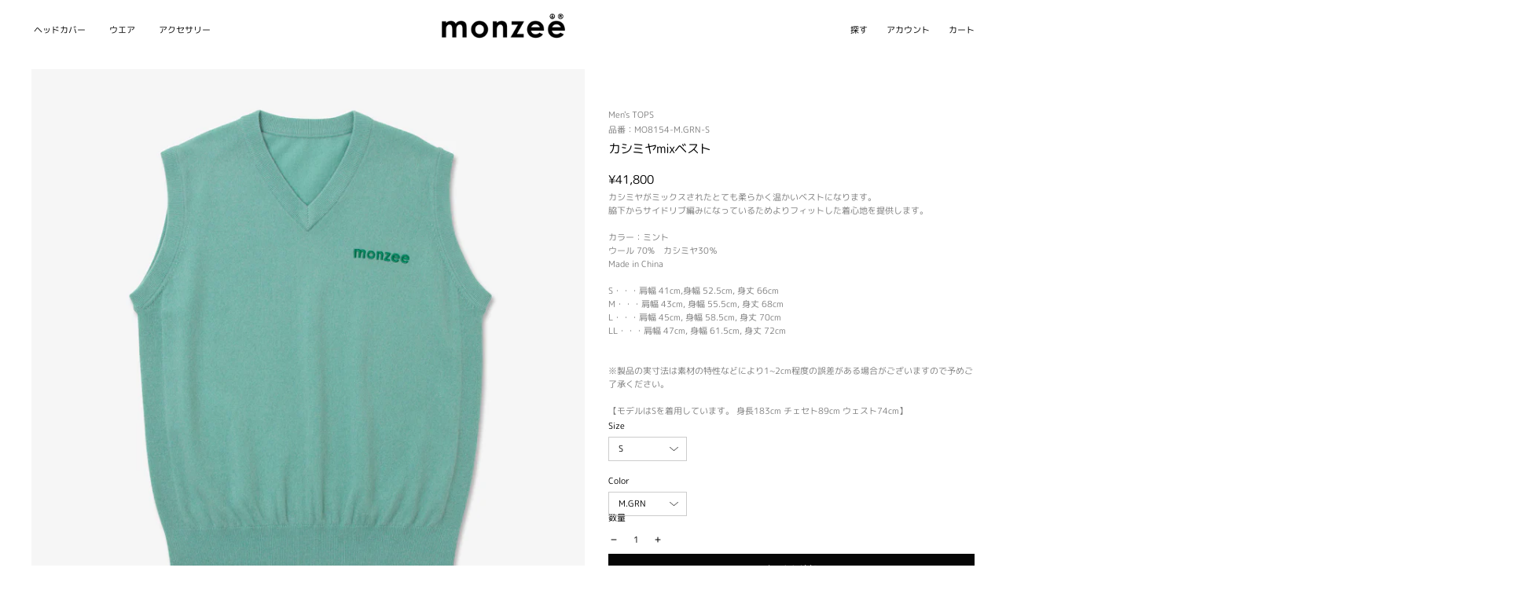

--- FILE ---
content_type: text/html; charset=utf-8
request_url: https://kr.monzee.jp/products/mo8154-m-grn
body_size: 32057
content:
<!doctype html>
<html class="no-js" lang="ja" dir="ltr">
<head>
  <meta charset="utf-8">
  <meta http-equiv="X-UA-Compatible" content="IE=edge">
  <meta name="viewport" content="width=device-width, initial-scale=1.0, user-scalable=no" />
  <meta name="theme-color" content="#060606">
  <link rel="canonical" href="https://monzee.jp/products/mo8154-m-grn">
  <link rel="preconnect" href="https://cdn.shopify.com">
  <link rel="preconnect" href="https://fonts.shopifycdn.com">
  <link rel="dns-prefetch" href="https://productreviews.shopifycdn.com">
  <link rel="dns-prefetch" href="https://ajax.googleapis.com">
  <link rel="dns-prefetch" href="https://maps.googleapis.com">
  <link rel="dns-prefetch" href="https://maps.gstatic.com">
  <meta name="google-site-verification" content="iQ-Krbsr3DN_xiUzQdHG_H1Pde8qARfPu2UyHAp_k0o" />
  <!-- Google Tag Manager -->
<script>(function(w,d,s,l,i){w[l]=w[l]||[];w[l].push({'gtm.start':
new Date().getTime(),event:'gtm.js'});var f=d.getElementsByTagName(s)[0],
j=d.createElement(s),dl=l!='dataLayer'?'&l='+l:'';j.async=true;j.src=
'https://www.googletagmanager.com/gtm.js?id='+i+dl;f.parentNode.insertBefore(j,f);
})(window,document,'script','dataLayer','GTM-TS83ZQ7');</script>
<!-- End Google Tag Manager --><link rel="shortcut icon" href="//kr.monzee.jp/cdn/shop/files/favicon_32x32.png?v=1613632539" type="image/png" /><title>カシミヤmixベスト
&ndash; monzee
</title>
<meta name="description" content="カシミヤがミックスされたとても柔らかく温かいベストになります。脇下からサイドリブ編みになっているためよりフィットした着心地を提供します。カラー：ミントウール 70%　カシミヤ30％Made in ChinaS・・・肩幅 41cm,身幅 52.5cm, 身丈 66cm M・・・肩幅 43cm, 身幅 55.5cm, 身丈 68cmL・・・肩幅 45cm, 身幅 58.5cm, 身丈 70cmLL・・・肩幅 47cm, 身幅 61.5cm, 身丈 72cm※製品の実寸法は素材の特性などにより1~2cm程度の誤差がある場合がございますので予めご了承ください。【モデルはSを着用しています。 身長183cm チェセト89cm ウェスト74cm"><div class="transition-body"/><meta property="og:site_name" content="monzee">
  <meta property="og:url" content="https://monzee.jp/products/mo8154-m-grn">
  <meta property="og:title" content="カシミヤmixベスト">
  <meta property="og:type" content="product">
  <meta property="og:description" content="カシミヤがミックスされたとても柔らかく温かいベストになります。脇下からサイドリブ編みになっているためよりフィットした着心地を提供します。カラー：ミントウール 70%　カシミヤ30％Made in ChinaS・・・肩幅 41cm,身幅 52.5cm, 身丈 66cm M・・・肩幅 43cm, 身幅 55.5cm, 身丈 68cmL・・・肩幅 45cm, 身幅 58.5cm, 身丈 70cmLL・・・肩幅 47cm, 身幅 61.5cm, 身丈 72cm※製品の実寸法は素材の特性などにより1~2cm程度の誤差がある場合がございますので予めご了承ください。【モデルはSを着用しています。 身長183cm チェセト89cm ウェスト74cm"><meta property="og:image" content="http://kr.monzee.jp/cdn/shop/products/MO8154-M.GRN1_1200x1200.jpg?v=1659580939"><meta property="og:image" content="http://kr.monzee.jp/cdn/shop/products/model-mnz_0001_11105156_1200x1200.jpg?v=1699686243"><meta property="og:image" content="http://kr.monzee.jp/cdn/shop/products/model-mnz_0000_11105161_1200x1200.jpg?v=1699686243">
  <meta property="og:image:secure_url" content="https://kr.monzee.jp/cdn/shop/products/MO8154-M.GRN1_1200x1200.jpg?v=1659580939"><meta property="og:image:secure_url" content="https://kr.monzee.jp/cdn/shop/products/model-mnz_0001_11105156_1200x1200.jpg?v=1699686243"><meta property="og:image:secure_url" content="https://kr.monzee.jp/cdn/shop/products/model-mnz_0000_11105161_1200x1200.jpg?v=1699686243">
  <meta name="twitter:site" content="@">
  <meta name="twitter:card" content="summary_large_image">
  <meta name="twitter:title" content="カシミヤmixベスト">
  <meta name="twitter:description" content="カシミヤがミックスされたとても柔らかく温かいベストになります。脇下からサイドリブ編みになっているためよりフィットした着心地を提供します。カラー：ミントウール 70%　カシミヤ30％Made in ChinaS・・・肩幅 41cm,身幅 52.5cm, 身丈 66cm M・・・肩幅 43cm, 身幅 55.5cm, 身丈 68cmL・・・肩幅 45cm, 身幅 58.5cm, 身丈 70cmLL・・・肩幅 47cm, 身幅 61.5cm, 身丈 72cm※製品の実寸法は素材の特性などにより1~2cm程度の誤差がある場合がございますので予めご了承ください。【モデルはSを着用しています。 身長183cm チェセト89cm ウェスト74cm">
<script>window.performance && window.performance.mark && window.performance.mark('shopify.content_for_header.start');</script><meta name="google-site-verification" content="iQ-Krbsr3DN_xiUzQdHG_H1Pde8qARfPu2UyHAp_k0o">
<meta name="google-site-verification" content="zoe4V_kOzu9QfKJ8CnWxIkVeLr6Pl2nP0DLtkX-XdsM">
<meta id="shopify-digital-wallet" name="shopify-digital-wallet" content="/3839262769/digital_wallets/dialog">
<meta name="shopify-checkout-api-token" content="bfedd9c313183aeea4ba995b05f32fdb">
<link rel="alternate" hreflang="x-default" href="https://monzee.jp/products/mo8154-m-grn">
<link rel="alternate" hreflang="ja" href="https://monzee.jp/products/mo8154-m-grn">
<link rel="alternate" hreflang="ko" href="https://monzee.jp/ko/products/mo8154-m-grn">
<link rel="alternate" hreflang="en" href="https://monzee.jp/en/products/mo8154-m-grn">
<link rel="alternate" hreflang="zh-Hans" href="https://monzee.jp/zh-hans/products/mo8154-m-grn">
<link rel="alternate" hreflang="zh-Hant" href="https://monzee.jp/zh-hant/products/mo8154-m-grn">
<link rel="alternate" hreflang="de" href="https://monzee.jp/de/products/mo8154-m-grn">
<link rel="alternate" hreflang="fr" href="https://monzee.jp/fr/products/mo8154-m-grn">
<link rel="alternate" hreflang="zh-Hans-AU" href="https://monzee.jp/zh-hans/products/mo8154-m-grn">
<link rel="alternate" hreflang="zh-Hant-AU" href="https://monzee.jp/zh-hant/products/mo8154-m-grn">
<link rel="alternate" hreflang="zh-Hans-BE" href="https://monzee.jp/zh-hans/products/mo8154-m-grn">
<link rel="alternate" hreflang="zh-Hant-BE" href="https://monzee.jp/zh-hant/products/mo8154-m-grn">
<link rel="alternate" hreflang="zh-Hans-CA" href="https://monzee.jp/zh-hans/products/mo8154-m-grn">
<link rel="alternate" hreflang="zh-Hant-CA" href="https://monzee.jp/zh-hant/products/mo8154-m-grn">
<link rel="alternate" hreflang="zh-Hans-CH" href="https://monzee.jp/zh-hans/products/mo8154-m-grn">
<link rel="alternate" hreflang="zh-Hant-CH" href="https://monzee.jp/zh-hant/products/mo8154-m-grn">
<link rel="alternate" hreflang="zh-Hans-CN" href="https://monzee.jp/zh-hans/products/mo8154-m-grn">
<link rel="alternate" hreflang="zh-Hant-CN" href="https://monzee.jp/zh-hant/products/mo8154-m-grn">
<link rel="alternate" hreflang="zh-Hans-DE" href="https://monzee.jp/zh-hans/products/mo8154-m-grn">
<link rel="alternate" hreflang="zh-Hant-DE" href="https://monzee.jp/zh-hant/products/mo8154-m-grn">
<link rel="alternate" hreflang="zh-Hans-ES" href="https://monzee.jp/zh-hans/products/mo8154-m-grn">
<link rel="alternate" hreflang="zh-Hant-ES" href="https://monzee.jp/zh-hant/products/mo8154-m-grn">
<link rel="alternate" hreflang="zh-Hans-FR" href="https://monzee.jp/zh-hans/products/mo8154-m-grn">
<link rel="alternate" hreflang="zh-Hant-FR" href="https://monzee.jp/zh-hant/products/mo8154-m-grn">
<link rel="alternate" hreflang="zh-Hans-GB" href="https://monzee.jp/zh-hans/products/mo8154-m-grn">
<link rel="alternate" hreflang="zh-Hant-GB" href="https://monzee.jp/zh-hant/products/mo8154-m-grn">
<link rel="alternate" hreflang="zh-Hans-HK" href="https://monzee.jp/zh-hans/products/mo8154-m-grn">
<link rel="alternate" hreflang="zh-Hant-HK" href="https://monzee.jp/zh-hant/products/mo8154-m-grn">
<link rel="alternate" hreflang="zh-Hans-IT" href="https://monzee.jp/zh-hans/products/mo8154-m-grn">
<link rel="alternate" hreflang="zh-Hant-IT" href="https://monzee.jp/zh-hant/products/mo8154-m-grn">
<link rel="alternate" hreflang="zh-Hans-JP" href="https://monzee.jp/zh-hans/products/mo8154-m-grn">
<link rel="alternate" hreflang="zh-Hant-JP" href="https://monzee.jp/zh-hant/products/mo8154-m-grn">
<link rel="alternate" hreflang="zh-Hans-KR" href="https://monzee.jp/zh-hans/products/mo8154-m-grn">
<link rel="alternate" hreflang="zh-Hant-KR" href="https://monzee.jp/zh-hant/products/mo8154-m-grn">
<link rel="alternate" hreflang="zh-Hans-MO" href="https://monzee.jp/zh-hans/products/mo8154-m-grn">
<link rel="alternate" hreflang="zh-Hant-MO" href="https://monzee.jp/zh-hant/products/mo8154-m-grn">
<link rel="alternate" hreflang="zh-Hans-MY" href="https://monzee.jp/zh-hans/products/mo8154-m-grn">
<link rel="alternate" hreflang="zh-Hant-MY" href="https://monzee.jp/zh-hant/products/mo8154-m-grn">
<link rel="alternate" hreflang="zh-Hans-NL" href="https://monzee.jp/zh-hans/products/mo8154-m-grn">
<link rel="alternate" hreflang="zh-Hant-NL" href="https://monzee.jp/zh-hant/products/mo8154-m-grn">
<link rel="alternate" hreflang="zh-Hans-NO" href="https://monzee.jp/zh-hans/products/mo8154-m-grn">
<link rel="alternate" hreflang="zh-Hant-NO" href="https://monzee.jp/zh-hant/products/mo8154-m-grn">
<link rel="alternate" hreflang="zh-Hans-NZ" href="https://monzee.jp/zh-hans/products/mo8154-m-grn">
<link rel="alternate" hreflang="zh-Hant-NZ" href="https://monzee.jp/zh-hant/products/mo8154-m-grn">
<link rel="alternate" hreflang="zh-Hans-PH" href="https://monzee.jp/zh-hans/products/mo8154-m-grn">
<link rel="alternate" hreflang="zh-Hant-PH" href="https://monzee.jp/zh-hant/products/mo8154-m-grn">
<link rel="alternate" hreflang="zh-Hans-SE" href="https://monzee.jp/zh-hans/products/mo8154-m-grn">
<link rel="alternate" hreflang="zh-Hant-SE" href="https://monzee.jp/zh-hant/products/mo8154-m-grn">
<link rel="alternate" hreflang="zh-Hans-SG" href="https://monzee.jp/zh-hans/products/mo8154-m-grn">
<link rel="alternate" hreflang="zh-Hant-SG" href="https://monzee.jp/zh-hant/products/mo8154-m-grn">
<link rel="alternate" hreflang="zh-Hans-TH" href="https://monzee.jp/zh-hans/products/mo8154-m-grn">
<link rel="alternate" hreflang="zh-Hant-TH" href="https://monzee.jp/zh-hant/products/mo8154-m-grn">
<link rel="alternate" hreflang="zh-Hans-TW" href="https://monzee.jp/zh-hans/products/mo8154-m-grn">
<link rel="alternate" hreflang="zh-Hant-TW" href="https://monzee.jp/zh-hant/products/mo8154-m-grn">
<link rel="alternate" type="application/json+oembed" href="https://monzee.jp/products/mo8154-m-grn.oembed">
<script async="async" src="/checkouts/internal/preloads.js?locale=ja-JP"></script>
<link rel="preconnect" href="https://shop.app" crossorigin="anonymous">
<script async="async" src="https://shop.app/checkouts/internal/preloads.js?locale=ja-JP&shop_id=3839262769" crossorigin="anonymous"></script>
<script id="apple-pay-shop-capabilities" type="application/json">{"shopId":3839262769,"countryCode":"JP","currencyCode":"JPY","merchantCapabilities":["supports3DS"],"merchantId":"gid:\/\/shopify\/Shop\/3839262769","merchantName":"monzee","requiredBillingContactFields":["postalAddress","email","phone"],"requiredShippingContactFields":["postalAddress","email","phone"],"shippingType":"shipping","supportedNetworks":["visa","masterCard","amex","jcb","discover"],"total":{"type":"pending","label":"monzee","amount":"1.00"},"shopifyPaymentsEnabled":true,"supportsSubscriptions":true}</script>
<script id="shopify-features" type="application/json">{"accessToken":"bfedd9c313183aeea4ba995b05f32fdb","betas":["rich-media-storefront-analytics"],"domain":"kr.monzee.jp","predictiveSearch":false,"shopId":3839262769,"locale":"ja"}</script>
<script>var Shopify = Shopify || {};
Shopify.shop = "monzee-online.myshopify.com";
Shopify.locale = "ja";
Shopify.currency = {"active":"JPY","rate":"1.0"};
Shopify.country = "JP";
Shopify.theme = {"name":"monzee_custom_theme_001","id":133637079276,"schema_name":"Streamline","schema_version":"4.4.1","theme_store_id":872,"role":"main"};
Shopify.theme.handle = "null";
Shopify.theme.style = {"id":null,"handle":null};
Shopify.cdnHost = "kr.monzee.jp/cdn";
Shopify.routes = Shopify.routes || {};
Shopify.routes.root = "/";</script>
<script type="module">!function(o){(o.Shopify=o.Shopify||{}).modules=!0}(window);</script>
<script>!function(o){function n(){var o=[];function n(){o.push(Array.prototype.slice.apply(arguments))}return n.q=o,n}var t=o.Shopify=o.Shopify||{};t.loadFeatures=n(),t.autoloadFeatures=n()}(window);</script>
<script>
  window.ShopifyPay = window.ShopifyPay || {};
  window.ShopifyPay.apiHost = "shop.app\/pay";
  window.ShopifyPay.redirectState = null;
</script>
<script id="shop-js-analytics" type="application/json">{"pageType":"product"}</script>
<script defer="defer" async type="module" src="//kr.monzee.jp/cdn/shopifycloud/shop-js/modules/v2/client.init-shop-cart-sync_CZKilf07.ja.esm.js"></script>
<script defer="defer" async type="module" src="//kr.monzee.jp/cdn/shopifycloud/shop-js/modules/v2/chunk.common_rlhnONO2.esm.js"></script>
<script type="module">
  await import("//kr.monzee.jp/cdn/shopifycloud/shop-js/modules/v2/client.init-shop-cart-sync_CZKilf07.ja.esm.js");
await import("//kr.monzee.jp/cdn/shopifycloud/shop-js/modules/v2/chunk.common_rlhnONO2.esm.js");

  window.Shopify.SignInWithShop?.initShopCartSync?.({"fedCMEnabled":true,"windoidEnabled":true});

</script>
<script>
  window.Shopify = window.Shopify || {};
  if (!window.Shopify.featureAssets) window.Shopify.featureAssets = {};
  window.Shopify.featureAssets['shop-js'] = {"shop-cart-sync":["modules/v2/client.shop-cart-sync_BwCHLH8C.ja.esm.js","modules/v2/chunk.common_rlhnONO2.esm.js"],"init-fed-cm":["modules/v2/client.init-fed-cm_CQXj6EwP.ja.esm.js","modules/v2/chunk.common_rlhnONO2.esm.js"],"shop-button":["modules/v2/client.shop-button_B7JE2zCc.ja.esm.js","modules/v2/chunk.common_rlhnONO2.esm.js"],"init-windoid":["modules/v2/client.init-windoid_DQ9csUH7.ja.esm.js","modules/v2/chunk.common_rlhnONO2.esm.js"],"shop-cash-offers":["modules/v2/client.shop-cash-offers_DxEVlT9h.ja.esm.js","modules/v2/chunk.common_rlhnONO2.esm.js","modules/v2/chunk.modal_BI56FOb0.esm.js"],"shop-toast-manager":["modules/v2/client.shop-toast-manager_BE8_-kNb.ja.esm.js","modules/v2/chunk.common_rlhnONO2.esm.js"],"init-shop-email-lookup-coordinator":["modules/v2/client.init-shop-email-lookup-coordinator_BgbPPTAQ.ja.esm.js","modules/v2/chunk.common_rlhnONO2.esm.js"],"pay-button":["modules/v2/client.pay-button_hoKCMeMC.ja.esm.js","modules/v2/chunk.common_rlhnONO2.esm.js"],"avatar":["modules/v2/client.avatar_BTnouDA3.ja.esm.js"],"init-shop-cart-sync":["modules/v2/client.init-shop-cart-sync_CZKilf07.ja.esm.js","modules/v2/chunk.common_rlhnONO2.esm.js"],"shop-login-button":["modules/v2/client.shop-login-button_BXDQHqjj.ja.esm.js","modules/v2/chunk.common_rlhnONO2.esm.js","modules/v2/chunk.modal_BI56FOb0.esm.js"],"init-customer-accounts-sign-up":["modules/v2/client.init-customer-accounts-sign-up_C3NeUvFd.ja.esm.js","modules/v2/client.shop-login-button_BXDQHqjj.ja.esm.js","modules/v2/chunk.common_rlhnONO2.esm.js","modules/v2/chunk.modal_BI56FOb0.esm.js"],"init-shop-for-new-customer-accounts":["modules/v2/client.init-shop-for-new-customer-accounts_D-v2xi0b.ja.esm.js","modules/v2/client.shop-login-button_BXDQHqjj.ja.esm.js","modules/v2/chunk.common_rlhnONO2.esm.js","modules/v2/chunk.modal_BI56FOb0.esm.js"],"init-customer-accounts":["modules/v2/client.init-customer-accounts_Cciaq_Mb.ja.esm.js","modules/v2/client.shop-login-button_BXDQHqjj.ja.esm.js","modules/v2/chunk.common_rlhnONO2.esm.js","modules/v2/chunk.modal_BI56FOb0.esm.js"],"shop-follow-button":["modules/v2/client.shop-follow-button_CM9l58Wl.ja.esm.js","modules/v2/chunk.common_rlhnONO2.esm.js","modules/v2/chunk.modal_BI56FOb0.esm.js"],"lead-capture":["modules/v2/client.lead-capture_oVhdpGxe.ja.esm.js","modules/v2/chunk.common_rlhnONO2.esm.js","modules/v2/chunk.modal_BI56FOb0.esm.js"],"checkout-modal":["modules/v2/client.checkout-modal_BbgmKIDX.ja.esm.js","modules/v2/chunk.common_rlhnONO2.esm.js","modules/v2/chunk.modal_BI56FOb0.esm.js"],"shop-login":["modules/v2/client.shop-login_BRorRhgW.ja.esm.js","modules/v2/chunk.common_rlhnONO2.esm.js","modules/v2/chunk.modal_BI56FOb0.esm.js"],"payment-terms":["modules/v2/client.payment-terms_Ba4TR13R.ja.esm.js","modules/v2/chunk.common_rlhnONO2.esm.js","modules/v2/chunk.modal_BI56FOb0.esm.js"]};
</script>
<script>(function() {
  var isLoaded = false;
  function asyncLoad() {
    if (isLoaded) return;
    isLoaded = true;
    var urls = ["https:\/\/cdn.shopify.com\/s\/files\/1\/0038\/3926\/2769\/t\/23\/assets\/globo.options.init.js?v=1656320734\u0026shop=monzee-online.myshopify.com"];
    for (var i = 0; i < urls.length; i++) {
      var s = document.createElement('script');
      s.type = 'text/javascript';
      s.async = true;
      s.src = urls[i];
      var x = document.getElementsByTagName('script')[0];
      x.parentNode.insertBefore(s, x);
    }
  };
  if(window.attachEvent) {
    window.attachEvent('onload', asyncLoad);
  } else {
    window.addEventListener('load', asyncLoad, false);
  }
})();</script>
<script id="__st">var __st={"a":3839262769,"offset":32400,"reqid":"c31aadcd-ea92-416b-975b-8056d8986025-1769008365","pageurl":"kr.monzee.jp\/products\/mo8154-m-grn","u":"b85a68e31f52","p":"product","rtyp":"product","rid":7095565189308};</script>
<script>window.ShopifyPaypalV4VisibilityTracking = true;</script>
<script id="captcha-bootstrap">!function(){'use strict';const t='contact',e='account',n='new_comment',o=[[t,t],['blogs',n],['comments',n],[t,'customer']],c=[[e,'customer_login'],[e,'guest_login'],[e,'recover_customer_password'],[e,'create_customer']],r=t=>t.map((([t,e])=>`form[action*='/${t}']:not([data-nocaptcha='true']) input[name='form_type'][value='${e}']`)).join(','),a=t=>()=>t?[...document.querySelectorAll(t)].map((t=>t.form)):[];function s(){const t=[...o],e=r(t);return a(e)}const i='password',u='form_key',d=['recaptcha-v3-token','g-recaptcha-response','h-captcha-response',i],f=()=>{try{return window.sessionStorage}catch{return}},m='__shopify_v',_=t=>t.elements[u];function p(t,e,n=!1){try{const o=window.sessionStorage,c=JSON.parse(o.getItem(e)),{data:r}=function(t){const{data:e,action:n}=t;return t[m]||n?{data:e,action:n}:{data:t,action:n}}(c);for(const[e,n]of Object.entries(r))t.elements[e]&&(t.elements[e].value=n);n&&o.removeItem(e)}catch(o){console.error('form repopulation failed',{error:o})}}const l='form_type',E='cptcha';function T(t){t.dataset[E]=!0}const w=window,h=w.document,L='Shopify',v='ce_forms',y='captcha';let A=!1;((t,e)=>{const n=(g='f06e6c50-85a8-45c8-87d0-21a2b65856fe',I='https://cdn.shopify.com/shopifycloud/storefront-forms-hcaptcha/ce_storefront_forms_captcha_hcaptcha.v1.5.2.iife.js',D={infoText:'hCaptchaによる保護',privacyText:'プライバシー',termsText:'利用規約'},(t,e,n)=>{const o=w[L][v],c=o.bindForm;if(c)return c(t,g,e,D).then(n);var r;o.q.push([[t,g,e,D],n]),r=I,A||(h.body.append(Object.assign(h.createElement('script'),{id:'captcha-provider',async:!0,src:r})),A=!0)});var g,I,D;w[L]=w[L]||{},w[L][v]=w[L][v]||{},w[L][v].q=[],w[L][y]=w[L][y]||{},w[L][y].protect=function(t,e){n(t,void 0,e),T(t)},Object.freeze(w[L][y]),function(t,e,n,w,h,L){const[v,y,A,g]=function(t,e,n){const i=e?o:[],u=t?c:[],d=[...i,...u],f=r(d),m=r(i),_=r(d.filter((([t,e])=>n.includes(e))));return[a(f),a(m),a(_),s()]}(w,h,L),I=t=>{const e=t.target;return e instanceof HTMLFormElement?e:e&&e.form},D=t=>v().includes(t);t.addEventListener('submit',(t=>{const e=I(t);if(!e)return;const n=D(e)&&!e.dataset.hcaptchaBound&&!e.dataset.recaptchaBound,o=_(e),c=g().includes(e)&&(!o||!o.value);(n||c)&&t.preventDefault(),c&&!n&&(function(t){try{if(!f())return;!function(t){const e=f();if(!e)return;const n=_(t);if(!n)return;const o=n.value;o&&e.removeItem(o)}(t);const e=Array.from(Array(32),(()=>Math.random().toString(36)[2])).join('');!function(t,e){_(t)||t.append(Object.assign(document.createElement('input'),{type:'hidden',name:u})),t.elements[u].value=e}(t,e),function(t,e){const n=f();if(!n)return;const o=[...t.querySelectorAll(`input[type='${i}']`)].map((({name:t})=>t)),c=[...d,...o],r={};for(const[a,s]of new FormData(t).entries())c.includes(a)||(r[a]=s);n.setItem(e,JSON.stringify({[m]:1,action:t.action,data:r}))}(t,e)}catch(e){console.error('failed to persist form',e)}}(e),e.submit())}));const S=(t,e)=>{t&&!t.dataset[E]&&(n(t,e.some((e=>e===t))),T(t))};for(const o of['focusin','change'])t.addEventListener(o,(t=>{const e=I(t);D(e)&&S(e,y())}));const B=e.get('form_key'),M=e.get(l),P=B&&M;t.addEventListener('DOMContentLoaded',(()=>{const t=y();if(P)for(const e of t)e.elements[l].value===M&&p(e,B);[...new Set([...A(),...v().filter((t=>'true'===t.dataset.shopifyCaptcha))])].forEach((e=>S(e,t)))}))}(h,new URLSearchParams(w.location.search),n,t,e,['guest_login'])})(!0,!0)}();</script>
<script integrity="sha256-4kQ18oKyAcykRKYeNunJcIwy7WH5gtpwJnB7kiuLZ1E=" data-source-attribution="shopify.loadfeatures" defer="defer" src="//kr.monzee.jp/cdn/shopifycloud/storefront/assets/storefront/load_feature-a0a9edcb.js" crossorigin="anonymous"></script>
<script crossorigin="anonymous" defer="defer" src="//kr.monzee.jp/cdn/shopifycloud/storefront/assets/shopify_pay/storefront-65b4c6d7.js?v=20250812"></script>
<script data-source-attribution="shopify.dynamic_checkout.dynamic.init">var Shopify=Shopify||{};Shopify.PaymentButton=Shopify.PaymentButton||{isStorefrontPortableWallets:!0,init:function(){window.Shopify.PaymentButton.init=function(){};var t=document.createElement("script");t.src="https://kr.monzee.jp/cdn/shopifycloud/portable-wallets/latest/portable-wallets.ja.js",t.type="module",document.head.appendChild(t)}};
</script>
<script data-source-attribution="shopify.dynamic_checkout.buyer_consent">
  function portableWalletsHideBuyerConsent(e){var t=document.getElementById("shopify-buyer-consent"),n=document.getElementById("shopify-subscription-policy-button");t&&n&&(t.classList.add("hidden"),t.setAttribute("aria-hidden","true"),n.removeEventListener("click",e))}function portableWalletsShowBuyerConsent(e){var t=document.getElementById("shopify-buyer-consent"),n=document.getElementById("shopify-subscription-policy-button");t&&n&&(t.classList.remove("hidden"),t.removeAttribute("aria-hidden"),n.addEventListener("click",e))}window.Shopify?.PaymentButton&&(window.Shopify.PaymentButton.hideBuyerConsent=portableWalletsHideBuyerConsent,window.Shopify.PaymentButton.showBuyerConsent=portableWalletsShowBuyerConsent);
</script>
<script data-source-attribution="shopify.dynamic_checkout.cart.bootstrap">document.addEventListener("DOMContentLoaded",(function(){function t(){return document.querySelector("shopify-accelerated-checkout-cart, shopify-accelerated-checkout")}if(t())Shopify.PaymentButton.init();else{new MutationObserver((function(e,n){t()&&(Shopify.PaymentButton.init(),n.disconnect())})).observe(document.body,{childList:!0,subtree:!0})}}));
</script>
<script id='scb4127' type='text/javascript' async='' src='https://kr.monzee.jp/cdn/shopifycloud/privacy-banner/storefront-banner.js'></script><link id="shopify-accelerated-checkout-styles" rel="stylesheet" media="screen" href="https://kr.monzee.jp/cdn/shopifycloud/portable-wallets/latest/accelerated-checkout-backwards-compat.css" crossorigin="anonymous">
<style id="shopify-accelerated-checkout-cart">
        #shopify-buyer-consent {
  margin-top: 1em;
  display: inline-block;
  width: 100%;
}

#shopify-buyer-consent.hidden {
  display: none;
}

#shopify-subscription-policy-button {
  background: none;
  border: none;
  padding: 0;
  text-decoration: underline;
  font-size: inherit;
  cursor: pointer;
}

#shopify-subscription-policy-button::before {
  box-shadow: none;
}

      </style>

<script>window.performance && window.performance.mark && window.performance.mark('shopify.content_for_header.end');</script>

  <script>
    var theme = {
      stylesheet: "//kr.monzee.jp/cdn/shop/t/23/assets/theme.css?v=28579015963036825241768567560",
      template: "product",
      routes: {
        home: "/",
        cart: "/cart.js",
        cartPage: "/cart",
        cartAdd: "/cart/add.js",
        cartChange: "/cart/change.js"
      },
      strings: {
        addToCart: "カートに追加",
        soldOut: "SOLD OUT",
        unavailable: "利用できません",
        regularPrice: "通常価格",
        salePrice: "SALE価格",
        inStockLabel: "在庫あり、出荷可能",
        stockLabel: "在庫 [count] アイテム残りわずか",
        willNotShipUntil: "出荷準備中 {{ 日付 }}",
        willBeInStockAfter: "再入荷 [date]",
        waitingForStock: "在庫の確認中",
        cartItems: "[count] 個",
        cartConfirmDelete: "商品を削除してよろしいですか？",
        cartTermsConfirmation: "チェックアウトに進むには、利用規約に同意する必要があります。"
      },
      settings: {
        dynamicVariantsEnable: true,
        cartType: "drawer",
        isCustomerTemplate: false,
        moneyFormat: "\u003cspan class=trans-money\u003e¥{{amount_no_decimals}}\u003c\/span\u003e",
        quickView: false,
        hoverProductGrid: false,
        themeName: 'Streamline',
        themeVersion: "4.4.1"
      }
    };

    document.documentElement.className = document.documentElement.className.replace('no-js', 'js');
  </script><style data-shopify>:root {
    --typeHeaderPrimary: "M PLUS Rounded 1c";
    --typeHeaderFallback: sans-serif;
    --typeHeaderSize: 35px;
    --typeHeaderStyle: normal;
    --typeHeaderWeight: 400;
    --typeHeaderLineHeight: 1;
    --typeHeaderSpacing: -0.05em;

    --typeBasePrimary:"M PLUS Rounded 1c";
    --typeBaseFallback:sans-serif;
    --typeBaseSize: 15px;
    --typeBaseWeight: 400;
    --typeBaseStyle: normal;
    --typeBaseSpacing: 0.0em;
    --typeBaseLineHeight: 1;

    
      --buttonRadius: 0px;
    

    --iconWeight: 5px;
    --iconLinecaps: miter;
  }

  

  .hero {
    background-image: linear-gradient(100deg, #ffffff 40%, #ffffff 63%, #ffffff 79%);
  }

  .placeholder-content,
  .image-wrap,
  .skrim__link,
  .pswp__img--placeholder {
    background-image: linear-gradient(100deg, #ffffff 40%, #f7f7f7 63%, #ffffff 79%);
  }</style><style>
  @font-face {
  font-family: "M PLUS Rounded 1c";
  font-weight: 400;
  font-style: normal;
  font-display: swap;
  src: url("//kr.monzee.jp/cdn/fonts/m_plus_rounded_1c/mplusrounded1c_n4.428b9fa30c4086bbfa642d0a0d9d72a6ec44279a.woff2") format("woff2"),
       url("//kr.monzee.jp/cdn/fonts/m_plus_rounded_1c/mplusrounded1c_n4.ce0152988a729fed7b84fea71f3afe32bf439e2e.woff") format("woff");
}

  @font-face {
  font-family: "M PLUS Rounded 1c";
  font-weight: 400;
  font-style: normal;
  font-display: swap;
  src: url("//kr.monzee.jp/cdn/fonts/m_plus_rounded_1c/mplusrounded1c_n4.428b9fa30c4086bbfa642d0a0d9d72a6ec44279a.woff2") format("woff2"),
       url("//kr.monzee.jp/cdn/fonts/m_plus_rounded_1c/mplusrounded1c_n4.ce0152988a729fed7b84fea71f3afe32bf439e2e.woff") format("woff");
}


  @font-face {
  font-family: "M PLUS Rounded 1c";
  font-weight: 700;
  font-style: normal;
  font-display: swap;
  src: url("//kr.monzee.jp/cdn/fonts/m_plus_rounded_1c/mplusrounded1c_n7.f7691cd578296d6750074c017215a9ce717e7705.woff2") format("woff2"),
       url("//kr.monzee.jp/cdn/fonts/m_plus_rounded_1c/mplusrounded1c_n7.f753c025b7c188654cf5d0d25369b9d6868049fa.woff") format("woff");
}

  
  

  body,
  input,
  textarea,
  button,
  select {
    -webkit-font-smoothing: antialiased;
    -webkit-text-size-adjust: 100%;
    text-rendering: optimizeSpeed;
    font-family: var(--typeBasePrimary), var(--typeBaseFallback);
    font-size: calc(var(--typeBaseSize) * 0.85);
    font-weight: var(--typeBaseWeight);
    font-style: var(--typeBaseStyle);
    letter-spacing: var(--typeBaseSpacing);
    line-height: var(--typeBaseLineHeight);
  }

  @media only screen and (min-width: 769px) {
    body,
    input,
    textarea,
    button,
    select {
      font-size: var(--typeBaseSize);
    }
  }

  .page-container,
  .overscroll-loader {
    display: none;
  }

  h1, .h1,
  h3, .h3,
  h4, .h4,
  h5, .h5,
  h6, .h6,
  .section-header__title,
  .spr-header-title.spr-header-title {
    font-family: var(--typeHeaderPrimary), var(--typeHeaderFallback);
    font-weight: var(--typeHeaderWeight);
    font-style: normal;
    letter-spacing: var(--typeHeaderSpacing);
    line-height: var(--typeHeaderLineHeight);
    word-break: break-word;

    
  }

  h2, .h2 {
    font-family: var(--typeBasePrimary), var(--typeBaseFallback);
    font-weight: var(--typeBaseWeight);
    letter-spacing: var(--typeBaseSpacing);
    line-height: var(--typeBaseLineHeight);
  }

  
  @keyframes pulse-fade {
    0% {
      opacity: 0;
    }
    50% {
      opacity: 1;
    }
    100% {
      opacity: 0;
    }
  }

  .splash-screen {
    box-sizing: border-box;
    display: flex;
    position: fixed;
    left: 0;
    top: 0;
    right: 0;
    bottom: 0;
    align-items: center;
    justify-content: center;
    z-index: 10001;
    background-color: #ffffff;
  }

  .splash-screen__loader {
    max-width: 180px;
  }

  @media only screen and (min-width: 769px) {
    .splash-screen__loader {
      max-width: 200px;
    }
  }

  .splash-screen img {
    display: block;
    max-width: 100%;
    border: 0 none;
    animation: pulse-fade 0.4s infinite linear;
  }

  .loader-text {
    letter-spacing: 0.2em;
    font-size: 1.5em;
    text-transform: uppercase;
    animation: pulse-fade 0.4s infinite linear;
  }

  .loader-logo {
    display: none;
    position: fixed;
    left: 0;
    top: 0;
    right: 0;
    bottom: 0;
    align-items: center;
    justify-content: center;
    background-color: #ffffff;
    z-index: 6000;
  }

  .loader-logo__img {
    display: block;
  }

  .transition-body {
    opacity: 0;
  }

  .btn--loading span:after {
    content: "Loading";
  }
</style>
<link href="//kr.monzee.jp/cdn/shop/t/23/assets/theme.css?v=28579015963036825241768567560" rel="stylesheet" type="text/css" media="all" />
  <link href="//kr.monzee.jp/cdn/shop/t/23/assets/add-style.css?v=89097011998367481881768555352" rel="stylesheet" type="text/css" media="all" />
  
  <script src="//kr.monzee.jp/cdn/shop/t/23/assets/vendor-v6.js" defer="defer"></script><script src="//kr.monzee.jp/cdn/shop/t/23/assets/theme.js?v=81477250215623783051656320573" defer="defer"></script><script src="https://cdn.shopify.com/extensions/019b92df-1966-750c-943d-a8ced4b05ac2/option-cli3-369/assets/gpomain.js" type="text/javascript" defer="defer"></script>
<link href="https://monorail-edge.shopifysvc.com" rel="dns-prefetch">
<script>(function(){if ("sendBeacon" in navigator && "performance" in window) {try {var session_token_from_headers = performance.getEntriesByType('navigation')[0].serverTiming.find(x => x.name == '_s').description;} catch {var session_token_from_headers = undefined;}var session_cookie_matches = document.cookie.match(/_shopify_s=([^;]*)/);var session_token_from_cookie = session_cookie_matches && session_cookie_matches.length === 2 ? session_cookie_matches[1] : "";var session_token = session_token_from_headers || session_token_from_cookie || "";function handle_abandonment_event(e) {var entries = performance.getEntries().filter(function(entry) {return /monorail-edge.shopifysvc.com/.test(entry.name);});if (!window.abandonment_tracked && entries.length === 0) {window.abandonment_tracked = true;var currentMs = Date.now();var navigation_start = performance.timing.navigationStart;var payload = {shop_id: 3839262769,url: window.location.href,navigation_start,duration: currentMs - navigation_start,session_token,page_type: "product"};window.navigator.sendBeacon("https://monorail-edge.shopifysvc.com/v1/produce", JSON.stringify({schema_id: "online_store_buyer_site_abandonment/1.1",payload: payload,metadata: {event_created_at_ms: currentMs,event_sent_at_ms: currentMs}}));}}window.addEventListener('pagehide', handle_abandonment_event);}}());</script>
<script id="web-pixels-manager-setup">(function e(e,d,r,n,o){if(void 0===o&&(o={}),!Boolean(null===(a=null===(i=window.Shopify)||void 0===i?void 0:i.analytics)||void 0===a?void 0:a.replayQueue)){var i,a;window.Shopify=window.Shopify||{};var t=window.Shopify;t.analytics=t.analytics||{};var s=t.analytics;s.replayQueue=[],s.publish=function(e,d,r){return s.replayQueue.push([e,d,r]),!0};try{self.performance.mark("wpm:start")}catch(e){}var l=function(){var e={modern:/Edge?\/(1{2}[4-9]|1[2-9]\d|[2-9]\d{2}|\d{4,})\.\d+(\.\d+|)|Firefox\/(1{2}[4-9]|1[2-9]\d|[2-9]\d{2}|\d{4,})\.\d+(\.\d+|)|Chrom(ium|e)\/(9{2}|\d{3,})\.\d+(\.\d+|)|(Maci|X1{2}).+ Version\/(15\.\d+|(1[6-9]|[2-9]\d|\d{3,})\.\d+)([,.]\d+|)( \(\w+\)|)( Mobile\/\w+|) Safari\/|Chrome.+OPR\/(9{2}|\d{3,})\.\d+\.\d+|(CPU[ +]OS|iPhone[ +]OS|CPU[ +]iPhone|CPU IPhone OS|CPU iPad OS)[ +]+(15[._]\d+|(1[6-9]|[2-9]\d|\d{3,})[._]\d+)([._]\d+|)|Android:?[ /-](13[3-9]|1[4-9]\d|[2-9]\d{2}|\d{4,})(\.\d+|)(\.\d+|)|Android.+Firefox\/(13[5-9]|1[4-9]\d|[2-9]\d{2}|\d{4,})\.\d+(\.\d+|)|Android.+Chrom(ium|e)\/(13[3-9]|1[4-9]\d|[2-9]\d{2}|\d{4,})\.\d+(\.\d+|)|SamsungBrowser\/([2-9]\d|\d{3,})\.\d+/,legacy:/Edge?\/(1[6-9]|[2-9]\d|\d{3,})\.\d+(\.\d+|)|Firefox\/(5[4-9]|[6-9]\d|\d{3,})\.\d+(\.\d+|)|Chrom(ium|e)\/(5[1-9]|[6-9]\d|\d{3,})\.\d+(\.\d+|)([\d.]+$|.*Safari\/(?![\d.]+ Edge\/[\d.]+$))|(Maci|X1{2}).+ Version\/(10\.\d+|(1[1-9]|[2-9]\d|\d{3,})\.\d+)([,.]\d+|)( \(\w+\)|)( Mobile\/\w+|) Safari\/|Chrome.+OPR\/(3[89]|[4-9]\d|\d{3,})\.\d+\.\d+|(CPU[ +]OS|iPhone[ +]OS|CPU[ +]iPhone|CPU IPhone OS|CPU iPad OS)[ +]+(10[._]\d+|(1[1-9]|[2-9]\d|\d{3,})[._]\d+)([._]\d+|)|Android:?[ /-](13[3-9]|1[4-9]\d|[2-9]\d{2}|\d{4,})(\.\d+|)(\.\d+|)|Mobile Safari.+OPR\/([89]\d|\d{3,})\.\d+\.\d+|Android.+Firefox\/(13[5-9]|1[4-9]\d|[2-9]\d{2}|\d{4,})\.\d+(\.\d+|)|Android.+Chrom(ium|e)\/(13[3-9]|1[4-9]\d|[2-9]\d{2}|\d{4,})\.\d+(\.\d+|)|Android.+(UC? ?Browser|UCWEB|U3)[ /]?(15\.([5-9]|\d{2,})|(1[6-9]|[2-9]\d|\d{3,})\.\d+)\.\d+|SamsungBrowser\/(5\.\d+|([6-9]|\d{2,})\.\d+)|Android.+MQ{2}Browser\/(14(\.(9|\d{2,})|)|(1[5-9]|[2-9]\d|\d{3,})(\.\d+|))(\.\d+|)|K[Aa][Ii]OS\/(3\.\d+|([4-9]|\d{2,})\.\d+)(\.\d+|)/},d=e.modern,r=e.legacy,n=navigator.userAgent;return n.match(d)?"modern":n.match(r)?"legacy":"unknown"}(),u="modern"===l?"modern":"legacy",c=(null!=n?n:{modern:"",legacy:""})[u],f=function(e){return[e.baseUrl,"/wpm","/b",e.hashVersion,"modern"===e.buildTarget?"m":"l",".js"].join("")}({baseUrl:d,hashVersion:r,buildTarget:u}),m=function(e){var d=e.version,r=e.bundleTarget,n=e.surface,o=e.pageUrl,i=e.monorailEndpoint;return{emit:function(e){var a=e.status,t=e.errorMsg,s=(new Date).getTime(),l=JSON.stringify({metadata:{event_sent_at_ms:s},events:[{schema_id:"web_pixels_manager_load/3.1",payload:{version:d,bundle_target:r,page_url:o,status:a,surface:n,error_msg:t},metadata:{event_created_at_ms:s}}]});if(!i)return console&&console.warn&&console.warn("[Web Pixels Manager] No Monorail endpoint provided, skipping logging."),!1;try{return self.navigator.sendBeacon.bind(self.navigator)(i,l)}catch(e){}var u=new XMLHttpRequest;try{return u.open("POST",i,!0),u.setRequestHeader("Content-Type","text/plain"),u.send(l),!0}catch(e){return console&&console.warn&&console.warn("[Web Pixels Manager] Got an unhandled error while logging to Monorail."),!1}}}}({version:r,bundleTarget:l,surface:e.surface,pageUrl:self.location.href,monorailEndpoint:e.monorailEndpoint});try{o.browserTarget=l,function(e){var d=e.src,r=e.async,n=void 0===r||r,o=e.onload,i=e.onerror,a=e.sri,t=e.scriptDataAttributes,s=void 0===t?{}:t,l=document.createElement("script"),u=document.querySelector("head"),c=document.querySelector("body");if(l.async=n,l.src=d,a&&(l.integrity=a,l.crossOrigin="anonymous"),s)for(var f in s)if(Object.prototype.hasOwnProperty.call(s,f))try{l.dataset[f]=s[f]}catch(e){}if(o&&l.addEventListener("load",o),i&&l.addEventListener("error",i),u)u.appendChild(l);else{if(!c)throw new Error("Did not find a head or body element to append the script");c.appendChild(l)}}({src:f,async:!0,onload:function(){if(!function(){var e,d;return Boolean(null===(d=null===(e=window.Shopify)||void 0===e?void 0:e.analytics)||void 0===d?void 0:d.initialized)}()){var d=window.webPixelsManager.init(e)||void 0;if(d){var r=window.Shopify.analytics;r.replayQueue.forEach((function(e){var r=e[0],n=e[1],o=e[2];d.publishCustomEvent(r,n,o)})),r.replayQueue=[],r.publish=d.publishCustomEvent,r.visitor=d.visitor,r.initialized=!0}}},onerror:function(){return m.emit({status:"failed",errorMsg:"".concat(f," has failed to load")})},sri:function(e){var d=/^sha384-[A-Za-z0-9+/=]+$/;return"string"==typeof e&&d.test(e)}(c)?c:"",scriptDataAttributes:o}),m.emit({status:"loading"})}catch(e){m.emit({status:"failed",errorMsg:(null==e?void 0:e.message)||"Unknown error"})}}})({shopId: 3839262769,storefrontBaseUrl: "https://monzee.jp",extensionsBaseUrl: "https://extensions.shopifycdn.com/cdn/shopifycloud/web-pixels-manager",monorailEndpoint: "https://monorail-edge.shopifysvc.com/unstable/produce_batch",surface: "storefront-renderer",enabledBetaFlags: ["2dca8a86"],webPixelsConfigList: [{"id":"540016876","configuration":"{\"config\":\"{\\\"pixel_id\\\":\\\"G-6SGMHSHYJ3\\\",\\\"target_country\\\":\\\"JP\\\",\\\"gtag_events\\\":[{\\\"type\\\":\\\"search\\\",\\\"action_label\\\":[\\\"G-6SGMHSHYJ3\\\",\\\"AW-970703803\\\/znBrCL_k8KkBELuH784D\\\"]},{\\\"type\\\":\\\"begin_checkout\\\",\\\"action_label\\\":[\\\"G-6SGMHSHYJ3\\\",\\\"AW-970703803\\\/xV6SCLzk8KkBELuH784D\\\"]},{\\\"type\\\":\\\"view_item\\\",\\\"action_label\\\":[\\\"G-6SGMHSHYJ3\\\",\\\"AW-970703803\\\/E_ifCLbk8KkBELuH784D\\\",\\\"MC-GJBQHGT2S8\\\"]},{\\\"type\\\":\\\"purchase\\\",\\\"action_label\\\":[\\\"G-6SGMHSHYJ3\\\",\\\"AW-970703803\\\/gbZpCLPk8KkBELuH784D\\\",\\\"MC-GJBQHGT2S8\\\"]},{\\\"type\\\":\\\"page_view\\\",\\\"action_label\\\":[\\\"G-6SGMHSHYJ3\\\",\\\"AW-970703803\\\/fwIJCLDk8KkBELuH784D\\\",\\\"MC-GJBQHGT2S8\\\"]},{\\\"type\\\":\\\"add_payment_info\\\",\\\"action_label\\\":[\\\"G-6SGMHSHYJ3\\\",\\\"AW-970703803\\\/fiWDCLrl8KkBELuH784D\\\"]},{\\\"type\\\":\\\"add_to_cart\\\",\\\"action_label\\\":[\\\"G-6SGMHSHYJ3\\\",\\\"AW-970703803\\\/4rjwCLnk8KkBELuH784D\\\"]}],\\\"enable_monitoring_mode\\\":false}\"}","eventPayloadVersion":"v1","runtimeContext":"OPEN","scriptVersion":"b2a88bafab3e21179ed38636efcd8a93","type":"APP","apiClientId":1780363,"privacyPurposes":[],"dataSharingAdjustments":{"protectedCustomerApprovalScopes":["read_customer_address","read_customer_email","read_customer_name","read_customer_personal_data","read_customer_phone"]}},{"id":"185893100","configuration":"{\"pixel_id\":\"689082712036240\",\"pixel_type\":\"facebook_pixel\",\"metaapp_system_user_token\":\"-\"}","eventPayloadVersion":"v1","runtimeContext":"OPEN","scriptVersion":"ca16bc87fe92b6042fbaa3acc2fbdaa6","type":"APP","apiClientId":2329312,"privacyPurposes":["ANALYTICS","MARKETING","SALE_OF_DATA"],"dataSharingAdjustments":{"protectedCustomerApprovalScopes":["read_customer_address","read_customer_email","read_customer_name","read_customer_personal_data","read_customer_phone"]}},{"id":"shopify-app-pixel","configuration":"{}","eventPayloadVersion":"v1","runtimeContext":"STRICT","scriptVersion":"0450","apiClientId":"shopify-pixel","type":"APP","privacyPurposes":["ANALYTICS","MARKETING"]},{"id":"shopify-custom-pixel","eventPayloadVersion":"v1","runtimeContext":"LAX","scriptVersion":"0450","apiClientId":"shopify-pixel","type":"CUSTOM","privacyPurposes":["ANALYTICS","MARKETING"]}],isMerchantRequest: false,initData: {"shop":{"name":"monzee","paymentSettings":{"currencyCode":"JPY"},"myshopifyDomain":"monzee-online.myshopify.com","countryCode":"JP","storefrontUrl":"https:\/\/monzee.jp"},"customer":null,"cart":null,"checkout":null,"productVariants":[{"price":{"amount":41800.0,"currencyCode":"JPY"},"product":{"title":"カシミヤmixベスト","vendor":"monzee","id":"7095565189308","untranslatedTitle":"カシミヤmixベスト","url":"\/products\/mo8154-m-grn","type":""},"id":"40703278153916","image":{"src":"\/\/kr.monzee.jp\/cdn\/shop\/products\/MO8154-M.GRN1.jpg?v=1659580939"},"sku":"MO8154-M.GRN-S","title":"S \/ M.GRN","untranslatedTitle":"S \/ M.GRN"},{"price":{"amount":41800.0,"currencyCode":"JPY"},"product":{"title":"カシミヤmixベスト","vendor":"monzee","id":"7095565189308","untranslatedTitle":"カシミヤmixベスト","url":"\/products\/mo8154-m-grn","type":""},"id":"40703278186684","image":{"src":"\/\/kr.monzee.jp\/cdn\/shop\/products\/MO8154-M.GRN1.jpg?v=1659580939"},"sku":"MO8154-M.GRN-M","title":"M \/ M.GRN","untranslatedTitle":"M \/ M.GRN"},{"price":{"amount":41800.0,"currencyCode":"JPY"},"product":{"title":"カシミヤmixベスト","vendor":"monzee","id":"7095565189308","untranslatedTitle":"カシミヤmixベスト","url":"\/products\/mo8154-m-grn","type":""},"id":"40703278219452","image":{"src":"\/\/kr.monzee.jp\/cdn\/shop\/products\/MO8154-M.GRN1.jpg?v=1659580939"},"sku":"MO8154-M.GRN-L","title":"L \/ M.GRN","untranslatedTitle":"L \/ M.GRN"},{"price":{"amount":41800.0,"currencyCode":"JPY"},"product":{"title":"カシミヤmixベスト","vendor":"monzee","id":"7095565189308","untranslatedTitle":"カシミヤmixベスト","url":"\/products\/mo8154-m-grn","type":""},"id":"40703278252220","image":{"src":"\/\/kr.monzee.jp\/cdn\/shop\/products\/MO8154-M.GRN1.jpg?v=1659580939"},"sku":"MO8154-M.GRN-LL","title":"LL \/ M.GRN","untranslatedTitle":"LL \/ M.GRN"}],"purchasingCompany":null},},"https://kr.monzee.jp/cdn","fcfee988w5aeb613cpc8e4bc33m6693e112",{"modern":"","legacy":""},{"shopId":"3839262769","storefrontBaseUrl":"https:\/\/monzee.jp","extensionBaseUrl":"https:\/\/extensions.shopifycdn.com\/cdn\/shopifycloud\/web-pixels-manager","surface":"storefront-renderer","enabledBetaFlags":"[\"2dca8a86\"]","isMerchantRequest":"false","hashVersion":"fcfee988w5aeb613cpc8e4bc33m6693e112","publish":"custom","events":"[[\"page_viewed\",{}],[\"product_viewed\",{\"productVariant\":{\"price\":{\"amount\":41800.0,\"currencyCode\":\"JPY\"},\"product\":{\"title\":\"カシミヤmixベスト\",\"vendor\":\"monzee\",\"id\":\"7095565189308\",\"untranslatedTitle\":\"カシミヤmixベスト\",\"url\":\"\/products\/mo8154-m-grn\",\"type\":\"\"},\"id\":\"40703278153916\",\"image\":{\"src\":\"\/\/kr.monzee.jp\/cdn\/shop\/products\/MO8154-M.GRN1.jpg?v=1659580939\"},\"sku\":\"MO8154-M.GRN-S\",\"title\":\"S \/ M.GRN\",\"untranslatedTitle\":\"S \/ M.GRN\"}}]]"});</script><script>
  window.ShopifyAnalytics = window.ShopifyAnalytics || {};
  window.ShopifyAnalytics.meta = window.ShopifyAnalytics.meta || {};
  window.ShopifyAnalytics.meta.currency = 'JPY';
  var meta = {"product":{"id":7095565189308,"gid":"gid:\/\/shopify\/Product\/7095565189308","vendor":"monzee","type":"","handle":"mo8154-m-grn","variants":[{"id":40703278153916,"price":4180000,"name":"カシミヤmixベスト - S \/ M.GRN","public_title":"S \/ M.GRN","sku":"MO8154-M.GRN-S"},{"id":40703278186684,"price":4180000,"name":"カシミヤmixベスト - M \/ M.GRN","public_title":"M \/ M.GRN","sku":"MO8154-M.GRN-M"},{"id":40703278219452,"price":4180000,"name":"カシミヤmixベスト - L \/ M.GRN","public_title":"L \/ M.GRN","sku":"MO8154-M.GRN-L"},{"id":40703278252220,"price":4180000,"name":"カシミヤmixベスト - LL \/ M.GRN","public_title":"LL \/ M.GRN","sku":"MO8154-M.GRN-LL"}],"remote":false},"page":{"pageType":"product","resourceType":"product","resourceId":7095565189308,"requestId":"c31aadcd-ea92-416b-975b-8056d8986025-1769008365"}};
  for (var attr in meta) {
    window.ShopifyAnalytics.meta[attr] = meta[attr];
  }
</script>
<script class="analytics">
  (function () {
    var customDocumentWrite = function(content) {
      var jquery = null;

      if (window.jQuery) {
        jquery = window.jQuery;
      } else if (window.Checkout && window.Checkout.$) {
        jquery = window.Checkout.$;
      }

      if (jquery) {
        jquery('body').append(content);
      }
    };

    var hasLoggedConversion = function(token) {
      if (token) {
        return document.cookie.indexOf('loggedConversion=' + token) !== -1;
      }
      return false;
    }

    var setCookieIfConversion = function(token) {
      if (token) {
        var twoMonthsFromNow = new Date(Date.now());
        twoMonthsFromNow.setMonth(twoMonthsFromNow.getMonth() + 2);

        document.cookie = 'loggedConversion=' + token + '; expires=' + twoMonthsFromNow;
      }
    }

    var trekkie = window.ShopifyAnalytics.lib = window.trekkie = window.trekkie || [];
    if (trekkie.integrations) {
      return;
    }
    trekkie.methods = [
      'identify',
      'page',
      'ready',
      'track',
      'trackForm',
      'trackLink'
    ];
    trekkie.factory = function(method) {
      return function() {
        var args = Array.prototype.slice.call(arguments);
        args.unshift(method);
        trekkie.push(args);
        return trekkie;
      };
    };
    for (var i = 0; i < trekkie.methods.length; i++) {
      var key = trekkie.methods[i];
      trekkie[key] = trekkie.factory(key);
    }
    trekkie.load = function(config) {
      trekkie.config = config || {};
      trekkie.config.initialDocumentCookie = document.cookie;
      var first = document.getElementsByTagName('script')[0];
      var script = document.createElement('script');
      script.type = 'text/javascript';
      script.onerror = function(e) {
        var scriptFallback = document.createElement('script');
        scriptFallback.type = 'text/javascript';
        scriptFallback.onerror = function(error) {
                var Monorail = {
      produce: function produce(monorailDomain, schemaId, payload) {
        var currentMs = new Date().getTime();
        var event = {
          schema_id: schemaId,
          payload: payload,
          metadata: {
            event_created_at_ms: currentMs,
            event_sent_at_ms: currentMs
          }
        };
        return Monorail.sendRequest("https://" + monorailDomain + "/v1/produce", JSON.stringify(event));
      },
      sendRequest: function sendRequest(endpointUrl, payload) {
        // Try the sendBeacon API
        if (window && window.navigator && typeof window.navigator.sendBeacon === 'function' && typeof window.Blob === 'function' && !Monorail.isIos12()) {
          var blobData = new window.Blob([payload], {
            type: 'text/plain'
          });

          if (window.navigator.sendBeacon(endpointUrl, blobData)) {
            return true;
          } // sendBeacon was not successful

        } // XHR beacon

        var xhr = new XMLHttpRequest();

        try {
          xhr.open('POST', endpointUrl);
          xhr.setRequestHeader('Content-Type', 'text/plain');
          xhr.send(payload);
        } catch (e) {
          console.log(e);
        }

        return false;
      },
      isIos12: function isIos12() {
        return window.navigator.userAgent.lastIndexOf('iPhone; CPU iPhone OS 12_') !== -1 || window.navigator.userAgent.lastIndexOf('iPad; CPU OS 12_') !== -1;
      }
    };
    Monorail.produce('monorail-edge.shopifysvc.com',
      'trekkie_storefront_load_errors/1.1',
      {shop_id: 3839262769,
      theme_id: 133637079276,
      app_name: "storefront",
      context_url: window.location.href,
      source_url: "//kr.monzee.jp/cdn/s/trekkie.storefront.cd680fe47e6c39ca5d5df5f0a32d569bc48c0f27.min.js"});

        };
        scriptFallback.async = true;
        scriptFallback.src = '//kr.monzee.jp/cdn/s/trekkie.storefront.cd680fe47e6c39ca5d5df5f0a32d569bc48c0f27.min.js';
        first.parentNode.insertBefore(scriptFallback, first);
      };
      script.async = true;
      script.src = '//kr.monzee.jp/cdn/s/trekkie.storefront.cd680fe47e6c39ca5d5df5f0a32d569bc48c0f27.min.js';
      first.parentNode.insertBefore(script, first);
    };
    trekkie.load(
      {"Trekkie":{"appName":"storefront","development":false,"defaultAttributes":{"shopId":3839262769,"isMerchantRequest":null,"themeId":133637079276,"themeCityHash":"11742698508837265251","contentLanguage":"ja","currency":"JPY","eventMetadataId":"47282be1-15bc-4022-b6ca-d7994c3c3423"},"isServerSideCookieWritingEnabled":true,"monorailRegion":"shop_domain","enabledBetaFlags":["65f19447"]},"Session Attribution":{},"S2S":{"facebookCapiEnabled":true,"source":"trekkie-storefront-renderer","apiClientId":580111}}
    );

    var loaded = false;
    trekkie.ready(function() {
      if (loaded) return;
      loaded = true;

      window.ShopifyAnalytics.lib = window.trekkie;

      var originalDocumentWrite = document.write;
      document.write = customDocumentWrite;
      try { window.ShopifyAnalytics.merchantGoogleAnalytics.call(this); } catch(error) {};
      document.write = originalDocumentWrite;

      window.ShopifyAnalytics.lib.page(null,{"pageType":"product","resourceType":"product","resourceId":7095565189308,"requestId":"c31aadcd-ea92-416b-975b-8056d8986025-1769008365","shopifyEmitted":true});

      var match = window.location.pathname.match(/checkouts\/(.+)\/(thank_you|post_purchase)/)
      var token = match? match[1]: undefined;
      if (!hasLoggedConversion(token)) {
        setCookieIfConversion(token);
        window.ShopifyAnalytics.lib.track("Viewed Product",{"currency":"JPY","variantId":40703278153916,"productId":7095565189308,"productGid":"gid:\/\/shopify\/Product\/7095565189308","name":"カシミヤmixベスト - S \/ M.GRN","price":"41800","sku":"MO8154-M.GRN-S","brand":"monzee","variant":"S \/ M.GRN","category":"","nonInteraction":true,"remote":false},undefined,undefined,{"shopifyEmitted":true});
      window.ShopifyAnalytics.lib.track("monorail:\/\/trekkie_storefront_viewed_product\/1.1",{"currency":"JPY","variantId":40703278153916,"productId":7095565189308,"productGid":"gid:\/\/shopify\/Product\/7095565189308","name":"カシミヤmixベスト - S \/ M.GRN","price":"41800","sku":"MO8154-M.GRN-S","brand":"monzee","variant":"S \/ M.GRN","category":"","nonInteraction":true,"remote":false,"referer":"https:\/\/kr.monzee.jp\/products\/mo8154-m-grn"});
      }
    });


        var eventsListenerScript = document.createElement('script');
        eventsListenerScript.async = true;
        eventsListenerScript.src = "//kr.monzee.jp/cdn/shopifycloud/storefront/assets/shop_events_listener-3da45d37.js";
        document.getElementsByTagName('head')[0].appendChild(eventsListenerScript);

})();</script>
  <script>
  if (!window.ga || (window.ga && typeof window.ga !== 'function')) {
    window.ga = function ga() {
      (window.ga.q = window.ga.q || []).push(arguments);
      if (window.Shopify && window.Shopify.analytics && typeof window.Shopify.analytics.publish === 'function') {
        window.Shopify.analytics.publish("ga_stub_called", {}, {sendTo: "google_osp_migration"});
      }
      console.error("Shopify's Google Analytics stub called with:", Array.from(arguments), "\nSee https://help.shopify.com/manual/promoting-marketing/pixels/pixel-migration#google for more information.");
    };
    if (window.Shopify && window.Shopify.analytics && typeof window.Shopify.analytics.publish === 'function') {
      window.Shopify.analytics.publish("ga_stub_initialized", {}, {sendTo: "google_osp_migration"});
    }
  }
</script>
<script
  defer
  src="https://kr.monzee.jp/cdn/shopifycloud/perf-kit/shopify-perf-kit-3.0.4.min.js"
  data-application="storefront-renderer"
  data-shop-id="3839262769"
  data-render-region="gcp-us-central1"
  data-page-type="product"
  data-theme-instance-id="133637079276"
  data-theme-name="Streamline"
  data-theme-version="4.4.1"
  data-monorail-region="shop_domain"
  data-resource-timing-sampling-rate="10"
  data-shs="true"
  data-shs-beacon="true"
  data-shs-export-with-fetch="true"
  data-shs-logs-sample-rate="1"
  data-shs-beacon-endpoint="https://kr.monzee.jp/api/collect"
></script>
</head>
  <script type="text/javascript" src="https://ajax.googleapis.com/ajax/libs/jquery/1.8/jquery.min.js"></script>
<script>
$(function(){
$('.header-wrapper--overlay').hover(
    function() {
    $('body').addClass('hover-on');
    },
    function() {
    $('body').removeClass('hover-on');
    }
);
 });
</script>
<body class="template-product" ontouchstart="return true;" data-transitions="true" data-animate_underlines="true" data-animate_images="true" data-button_style="square" data-type_product_capitalize="false" data-type_header_capitalize="false" data-product_image_scatter="false" data-button_type_style="normal">
  <!-- Google Tag Manager (noscript) -->
<noscript><iframe src="https://www.googletagmanager.com/ns.html?id=GTM-TS83ZQ7"
height="0" width="0" style="display:none;visibility:hidden"></iframe></noscript>
<!-- End Google Tag Manager (noscript) -->
  
  <div id="OverscrollLoader" class="overscroll-loader" aria-hidden="true">
    <svg aria-hidden="true" focusable="false" role="presentation" class="icon icon--full-color icon-loader--full-color"><path class="icon-loader__close" d="M19 17.61l27.12 27.13m0-27.12L19 44.74"/><path class="icon-loader__path" d="M40 90a40 40 0 1 1 20 0"/></svg>
  </div>

  <div class="root"><script>window.setTimeout(function() { document.body.className += " loaded"; }, 25);</script><div class="splash-screen"><div class="splash-screen__loader">
          <img
            class="loader-logo__img"
            src="//kr.monzee.jp/cdn/shop/files/load_200x.gif?v=1651050830"
            srcset="//kr.monzee.jp/cdn/shop/files/load_200x.gif?v=1651050830 1x, //kr.monzee.jp/cdn/shop/files/load_200x@2x.gif?v=1651050830 2x"
            aria-hidden="true">
        </div></div>

    <a class="in-page-link visually-hidden skip-link" href="#MainContent">スキップ</a>

    <div id="PageContainer" class="page-container"><div id="shopify-section-header" class="shopify-section">
<div class="slide-nav__overflow slide-nav__overflow--thumb">
  <nav class="slide-nav__wrapper">
    <ul id="SlideNav" class="slide-nav">
      
<li class="slide-nav__item"><button
              type="button"
              class="js-toggle-submenu slide-nav__link"
              data-target="tier-2-ヘッドカバー1"
              data-level="1"
              >
              ヘッドカバー
              <span class="slide-nav__icon">
                <svg aria-hidden="true" focusable="false" role="presentation" class="icon icon-chevron-right" viewBox="0 0 284.49 498.98"><path d="M35 498.98a35 35 0 0 1-24.75-59.75l189.74-189.74L10.25 59.75a35.002 35.002 0 0 1 49.5-49.5l214.49 214.49a35 35 0 0 1 0 49.5L59.75 488.73A34.89 34.89 0 0 1 35 498.98z"/></svg>
                <span class="icon__fallback-text">サブメニューを展開する</span>
              </span>
            </button>
            <ul
              class="slide-nav__dropdown"
              data-parent="tier-2-ヘッドカバー1"
              data-level="2">
              <li class="slide-nav__item border-bottom">
                <div class="slide-nav__table">
                  <div class="slide-nav__table-cell slide-nav__return">
                    <button class="js-toggle-submenu slide-nav__return-btn" type="button">
                      <svg aria-hidden="true" focusable="false" role="presentation" class="icon icon-chevron-left" viewBox="0 0 284.49 498.98"><path d="M249.49 0a35 35 0 0 1 24.75 59.75L84.49 249.49l189.75 189.74a35.002 35.002 0 1 1-49.5 49.5L10.25 274.24a35 35 0 0 1 0-49.5L224.74 10.25A34.89 34.89 0 0 1 249.49 0z"/></svg>
                      <span class="icon__fallback-text">サブメニューを閉じる</span>
                    </button>
                  </div>
                  <a href="/collections/head-cover" class="slide-nav__sublist-link slide-nav__sublist-header">
                    ヘッドカバー
                  </a>
                </div>
              </li><li class="slide-nav__item border-bottom"><button type="button"
                      class="js-toggle-submenu slide-nav__link slide-nav__sublist-link"
                      data-target="tier-3-ヘッドカバー1">
                      ヘッドカバー
                      <span class="slide-nav__icon">
                        <svg aria-hidden="true" focusable="false" role="presentation" class="icon icon-chevron-right" viewBox="0 0 284.49 498.98"><path d="M35 498.98a35 35 0 0 1-24.75-59.75l189.74-189.74L10.25 59.75a35.002 35.002 0 0 1 49.5-49.5l214.49 214.49a35 35 0 0 1 0 49.5L59.75 488.73A34.89 34.89 0 0 1 35 498.98z"/></svg>
                        <span class="icon__fallback-text">サブメニューを展開する</span>
                      </span>
                    </button>
                    <ul class="slide-nav__dropdown" data-parent="tier-3-ヘッドカバー1" data-level="3">
                      <li class="slide-nav__item border-bottom">
                        <div class="slide-nav__table">
                          <div class="slide-nav__table-cell slide-nav__return">
                            <button type="button"
                              class="js-toggle-submenu slide-nav__return-btn"
                              data-target="tier-2-ヘッドカバー1">
                              <svg aria-hidden="true" focusable="false" role="presentation" class="icon icon-chevron-left" viewBox="0 0 284.49 498.98"><path d="M249.49 0a35 35 0 0 1 24.75 59.75L84.49 249.49l189.75 189.74a35.002 35.002 0 1 1-49.5 49.5L10.25 274.24a35 35 0 0 1 0-49.5L224.74 10.25A34.89 34.89 0 0 1 249.49 0z"/></svg>
                              <span class="icon__fallback-text">サブメニューを閉じる</span>
                            </button>
                          </div>
                          <a href="/collections/head-cover" class="slide-nav__sublist-link slide-nav__sublist-header">
                            ヘッドカバー
                          </a>
                        </div>
                      </li><li class="slide-nav__item border-bottom">
                          <a href="/collections/roba" class="slide-nav__sublist-link">
                            ROBA
                          </a>
                        </li><li class="slide-nav__item border-bottom">
                          <a href="/collections/1w" class="slide-nav__sublist-link">
                            ドライバーカバー
                          </a>
                        </li><li class="slide-nav__item border-bottom">
                          <a href="/collections/fw" class="slide-nav__sublist-link">
                            フェアウェイウッドカバー
                          </a>
                        </li><li class="slide-nav__item border-bottom">
                          <a href="/collections/ut" class="slide-nav__sublist-link">
                            ユーティリィティーカバー
                          </a>
                        </li><li class="slide-nav__item">
                          <a href="/collections/iron" class="slide-nav__sublist-link">
                            アイアンカバー
                          </a>
                        </li></ul></li><li class="slide-nav__item"><button type="button"
                      class="js-toggle-submenu slide-nav__link slide-nav__sublist-link"
                      data-target="tier-3-パターカバー1">
                      パターカバー
                      <span class="slide-nav__icon">
                        <svg aria-hidden="true" focusable="false" role="presentation" class="icon icon-chevron-right" viewBox="0 0 284.49 498.98"><path d="M35 498.98a35 35 0 0 1-24.75-59.75l189.74-189.74L10.25 59.75a35.002 35.002 0 0 1 49.5-49.5l214.49 214.49a35 35 0 0 1 0 49.5L59.75 488.73A34.89 34.89 0 0 1 35 498.98z"/></svg>
                        <span class="icon__fallback-text">サブメニューを展開する</span>
                      </span>
                    </button>
                    <ul class="slide-nav__dropdown" data-parent="tier-3-パターカバー1" data-level="3">
                      <li class="slide-nav__item border-bottom">
                        <div class="slide-nav__table">
                          <div class="slide-nav__table-cell slide-nav__return">
                            <button type="button"
                              class="js-toggle-submenu slide-nav__return-btn"
                              data-target="tier-2-ヘッドカバー1">
                              <svg aria-hidden="true" focusable="false" role="presentation" class="icon icon-chevron-left" viewBox="0 0 284.49 498.98"><path d="M249.49 0a35 35 0 0 1 24.75 59.75L84.49 249.49l189.75 189.74a35.002 35.002 0 1 1-49.5 49.5L10.25 274.24a35 35 0 0 1 0-49.5L224.74 10.25A34.89 34.89 0 0 1 249.49 0z"/></svg>
                              <span class="icon__fallback-text">サブメニューを閉じる</span>
                            </button>
                          </div>
                          <a href="/collections/putter" class="slide-nav__sublist-link slide-nav__sublist-header">
                            パターカバー
                          </a>
                        </div>
                      </li><li class="slide-nav__item border-bottom">
                          <a href="/collections/ping" class="slide-nav__sublist-link">
                            ピンタイプ
                          </a>
                        </li><li class="slide-nav__item">
                          <a href="/collections/mallet" class="slide-nav__sublist-link">
                            マレットタイプ
                          </a>
                        </li></ul></li></ul></li><li class="slide-nav__item"><button
              type="button"
              class="js-toggle-submenu slide-nav__link"
              data-target="tier-2-ウエア2"
              data-level="1"
              >
              ウエア
              <span class="slide-nav__icon">
                <svg aria-hidden="true" focusable="false" role="presentation" class="icon icon-chevron-right" viewBox="0 0 284.49 498.98"><path d="M35 498.98a35 35 0 0 1-24.75-59.75l189.74-189.74L10.25 59.75a35.002 35.002 0 0 1 49.5-49.5l214.49 214.49a35 35 0 0 1 0 49.5L59.75 488.73A34.89 34.89 0 0 1 35 498.98z"/></svg>
                <span class="icon__fallback-text">サブメニューを展開する</span>
              </span>
            </button>
            <ul
              class="slide-nav__dropdown"
              data-parent="tier-2-ウエア2"
              data-level="2">
              <li class="slide-nav__item border-bottom">
                <div class="slide-nav__table">
                  <div class="slide-nav__table-cell slide-nav__return">
                    <button class="js-toggle-submenu slide-nav__return-btn" type="button">
                      <svg aria-hidden="true" focusable="false" role="presentation" class="icon icon-chevron-left" viewBox="0 0 284.49 498.98"><path d="M249.49 0a35 35 0 0 1 24.75 59.75L84.49 249.49l189.75 189.74a35.002 35.002 0 1 1-49.5 49.5L10.25 274.24a35 35 0 0 1 0-49.5L224.74 10.25A34.89 34.89 0 0 1 249.49 0z"/></svg>
                      <span class="icon__fallback-text">サブメニューを閉じる</span>
                    </button>
                  </div>
                  <a href="/collections/allwear" class="slide-nav__sublist-link slide-nav__sublist-header">
                    ウエア
                  </a>
                </div>
              </li><li class="slide-nav__item border-bottom"><button type="button"
                      class="js-toggle-submenu slide-nav__link slide-nav__sublist-link"
                      data-target="tier-3-ウーマンズ2">
                      ウーマンズ
                      <span class="slide-nav__icon">
                        <svg aria-hidden="true" focusable="false" role="presentation" class="icon icon-chevron-right" viewBox="0 0 284.49 498.98"><path d="M35 498.98a35 35 0 0 1-24.75-59.75l189.74-189.74L10.25 59.75a35.002 35.002 0 0 1 49.5-49.5l214.49 214.49a35 35 0 0 1 0 49.5L59.75 488.73A34.89 34.89 0 0 1 35 498.98z"/></svg>
                        <span class="icon__fallback-text">サブメニューを展開する</span>
                      </span>
                    </button>
                    <ul class="slide-nav__dropdown" data-parent="tier-3-ウーマンズ2" data-level="3">
                      <li class="slide-nav__item border-bottom">
                        <div class="slide-nav__table">
                          <div class="slide-nav__table-cell slide-nav__return">
                            <button type="button"
                              class="js-toggle-submenu slide-nav__return-btn"
                              data-target="tier-2-ウエア2">
                              <svg aria-hidden="true" focusable="false" role="presentation" class="icon icon-chevron-left" viewBox="0 0 284.49 498.98"><path d="M249.49 0a35 35 0 0 1 24.75 59.75L84.49 249.49l189.75 189.74a35.002 35.002 0 1 1-49.5 49.5L10.25 274.24a35 35 0 0 1 0-49.5L224.74 10.25A34.89 34.89 0 0 1 249.49 0z"/></svg>
                              <span class="icon__fallback-text">サブメニューを閉じる</span>
                            </button>
                          </div>
                          <a href="/collections/womens" class="slide-nav__sublist-link slide-nav__sublist-header">
                            ウーマンズ
                          </a>
                        </div>
                      </li><li class="slide-nav__item border-bottom">
                          <a href="/collections/womenswear" class="slide-nav__sublist-link">
                            ウエア [ウーマンズ]
                          </a>
                        </li><li class="slide-nav__item">
                          <a href="/collections/womansac" class="slide-nav__sublist-link">
                            アクセサリー[ウーマンズ]
                          </a>
                        </li></ul></li><li class="slide-nav__item"><button type="button"
                      class="js-toggle-submenu slide-nav__link slide-nav__sublist-link"
                      data-target="tier-3-メンズ2">
                      メンズ
                      <span class="slide-nav__icon">
                        <svg aria-hidden="true" focusable="false" role="presentation" class="icon icon-chevron-right" viewBox="0 0 284.49 498.98"><path d="M35 498.98a35 35 0 0 1-24.75-59.75l189.74-189.74L10.25 59.75a35.002 35.002 0 0 1 49.5-49.5l214.49 214.49a35 35 0 0 1 0 49.5L59.75 488.73A34.89 34.89 0 0 1 35 498.98z"/></svg>
                        <span class="icon__fallback-text">サブメニューを展開する</span>
                      </span>
                    </button>
                    <ul class="slide-nav__dropdown" data-parent="tier-3-メンズ2" data-level="3">
                      <li class="slide-nav__item border-bottom">
                        <div class="slide-nav__table">
                          <div class="slide-nav__table-cell slide-nav__return">
                            <button type="button"
                              class="js-toggle-submenu slide-nav__return-btn"
                              data-target="tier-2-ウエア2">
                              <svg aria-hidden="true" focusable="false" role="presentation" class="icon icon-chevron-left" viewBox="0 0 284.49 498.98"><path d="M249.49 0a35 35 0 0 1 24.75 59.75L84.49 249.49l189.75 189.74a35.002 35.002 0 1 1-49.5 49.5L10.25 274.24a35 35 0 0 1 0-49.5L224.74 10.25A34.89 34.89 0 0 1 249.49 0z"/></svg>
                              <span class="icon__fallback-text">サブメニューを閉じる</span>
                            </button>
                          </div>
                          <a href="/collections/menswear" class="slide-nav__sublist-link slide-nav__sublist-header">
                            メンズ
                          </a>
                        </div>
                      </li><li class="slide-nav__item border-bottom">
                          <a href="/collections/polo" class="slide-nav__sublist-link">
                            ポロ
                          </a>
                        </li><li class="slide-nav__item border-bottom">
                          <a href="/collections/tops" class="slide-nav__sublist-link">
                            トップス
                          </a>
                        </li><li class="slide-nav__item border-bottom">
                          <a href="/collections/aw-pants" class="slide-nav__sublist-link">
                            秋冬パンツ
                          </a>
                        </li><li class="slide-nav__item border-bottom">
                          <a href="/collections/pants" class="slide-nav__sublist-link">
                            春夏パンツ
                          </a>
                        </li><li class="slide-nav__item">
                          <a href="/collections/caps" class="slide-nav__sublist-link">
                            帽子
                          </a>
                        </li></ul></li></ul></li><li class="slide-nav__item"><button
              type="button"
              class="js-toggle-submenu slide-nav__link"
              data-target="tier-2-アクセサリー3"
              data-level="1"
              >
              アクセサリー
              <span class="slide-nav__icon">
                <svg aria-hidden="true" focusable="false" role="presentation" class="icon icon-chevron-right" viewBox="0 0 284.49 498.98"><path d="M35 498.98a35 35 0 0 1-24.75-59.75l189.74-189.74L10.25 59.75a35.002 35.002 0 0 1 49.5-49.5l214.49 214.49a35 35 0 0 1 0 49.5L59.75 488.73A34.89 34.89 0 0 1 35 498.98z"/></svg>
                <span class="icon__fallback-text">サブメニューを展開する</span>
              </span>
            </button>
            <ul
              class="slide-nav__dropdown"
              data-parent="tier-2-アクセサリー3"
              data-level="2">
              <li class="slide-nav__item border-bottom">
                <div class="slide-nav__table">
                  <div class="slide-nav__table-cell slide-nav__return">
                    <button class="js-toggle-submenu slide-nav__return-btn" type="button">
                      <svg aria-hidden="true" focusable="false" role="presentation" class="icon icon-chevron-left" viewBox="0 0 284.49 498.98"><path d="M249.49 0a35 35 0 0 1 24.75 59.75L84.49 249.49l189.75 189.74a35.002 35.002 0 1 1-49.5 49.5L10.25 274.24a35 35 0 0 1 0-49.5L224.74 10.25A34.89 34.89 0 0 1 249.49 0z"/></svg>
                      <span class="icon__fallback-text">サブメニューを閉じる</span>
                    </button>
                  </div>
                  <a href="/collections/acbg" class="slide-nav__sublist-link slide-nav__sublist-header">
                    アクセサリー
                  </a>
                </div>
              </li><li class="slide-nav__item border-bottom"><button type="button"
                      class="js-toggle-submenu slide-nav__link slide-nav__sublist-link"
                      data-target="tier-3-アクセサリー3">
                      アクセサリー
                      <span class="slide-nav__icon">
                        <svg aria-hidden="true" focusable="false" role="presentation" class="icon icon-chevron-right" viewBox="0 0 284.49 498.98"><path d="M35 498.98a35 35 0 0 1-24.75-59.75l189.74-189.74L10.25 59.75a35.002 35.002 0 0 1 49.5-49.5l214.49 214.49a35 35 0 0 1 0 49.5L59.75 488.73A34.89 34.89 0 0 1 35 498.98z"/></svg>
                        <span class="icon__fallback-text">サブメニューを展開する</span>
                      </span>
                    </button>
                    <ul class="slide-nav__dropdown" data-parent="tier-3-アクセサリー3" data-level="3">
                      <li class="slide-nav__item border-bottom">
                        <div class="slide-nav__table">
                          <div class="slide-nav__table-cell slide-nav__return">
                            <button type="button"
                              class="js-toggle-submenu slide-nav__return-btn"
                              data-target="tier-2-アクセサリー3">
                              <svg aria-hidden="true" focusable="false" role="presentation" class="icon icon-chevron-left" viewBox="0 0 284.49 498.98"><path d="M249.49 0a35 35 0 0 1 24.75 59.75L84.49 249.49l189.75 189.74a35.002 35.002 0 1 1-49.5 49.5L10.25 274.24a35 35 0 0 1 0-49.5L224.74 10.25A34.89 34.89 0 0 1 249.49 0z"/></svg>
                              <span class="icon__fallback-text">サブメニューを閉じる</span>
                            </button>
                          </div>
                          <a href="/collections/accessories" class="slide-nav__sublist-link slide-nav__sublist-header">
                            アクセサリー
                          </a>
                        </div>
                      </li><li class="slide-nav__item border-bottom">
                          <a href="/collections/putter-grip" class="slide-nav__sublist-link">
                            パター &amp; グリップ
                          </a>
                        </li><li class="slide-nav__item border-bottom">
                          <a href="/collections/kasa" class="slide-nav__sublist-link">
                            傘
                          </a>
                        </li><li class="slide-nav__item border-bottom">
                          <a href="/collections/socks" class="slide-nav__sublist-link">
                            ソックス
                          </a>
                        </li><li class="slide-nav__item border-bottom">
                          <a href="/collections/glove-belt" class="slide-nav__sublist-link">
                            グローブ・ベルト
                          </a>
                        </li><li class="slide-nav__item">
                          <a href="/collections/tee-mark" class="slide-nav__sublist-link">
                            TEE・マーカー他
                          </a>
                        </li></ul></li><li class="slide-nav__item"><button type="button"
                      class="js-toggle-submenu slide-nav__link slide-nav__sublist-link"
                      data-target="tier-3-バッグ3">
                      バッグ
                      <span class="slide-nav__icon">
                        <svg aria-hidden="true" focusable="false" role="presentation" class="icon icon-chevron-right" viewBox="0 0 284.49 498.98"><path d="M35 498.98a35 35 0 0 1-24.75-59.75l189.74-189.74L10.25 59.75a35.002 35.002 0 0 1 49.5-49.5l214.49 214.49a35 35 0 0 1 0 49.5L59.75 488.73A34.89 34.89 0 0 1 35 498.98z"/></svg>
                        <span class="icon__fallback-text">サブメニューを展開する</span>
                      </span>
                    </button>
                    <ul class="slide-nav__dropdown" data-parent="tier-3-バッグ3" data-level="3">
                      <li class="slide-nav__item border-bottom">
                        <div class="slide-nav__table">
                          <div class="slide-nav__table-cell slide-nav__return">
                            <button type="button"
                              class="js-toggle-submenu slide-nav__return-btn"
                              data-target="tier-2-アクセサリー3">
                              <svg aria-hidden="true" focusable="false" role="presentation" class="icon icon-chevron-left" viewBox="0 0 284.49 498.98"><path d="M249.49 0a35 35 0 0 1 24.75 59.75L84.49 249.49l189.75 189.74a35.002 35.002 0 1 1-49.5 49.5L10.25 274.24a35 35 0 0 1 0-49.5L224.74 10.25A34.89 34.89 0 0 1 249.49 0z"/></svg>
                              <span class="icon__fallback-text">サブメニューを閉じる</span>
                            </button>
                          </div>
                          <a href="/collections/bag" class="slide-nav__sublist-link slide-nav__sublist-header">
                            バッグ
                          </a>
                        </div>
                      </li><li class="slide-nav__item border-bottom">
                          <a href="/collections/caddie-bag" class="slide-nav__sublist-link">
                            キャディバック
                          </a>
                        </li><li class="slide-nav__item border-bottom">
                          <a href="/collections/tote-bags" class="slide-nav__sublist-link">
                            トートバック
                          </a>
                        </li><li class="slide-nav__item border-bottom">
                          <a href="/collections/robby" class="slide-nav__sublist-link">
                            Robby
                          </a>
                        </li><li class="slide-nav__item">
                          <a href="/collections/shoe-bags" class="slide-nav__sublist-link">
                            シューズバック
                          </a>
                        </li></ul></li></ul></li>
    </ul>
  </nav>
</div>
<style data-shopify>.slide-nav,
  .slide-nav button {
    font-size: 20px;
  }

  
    body {
      
      padding-bottom: 148px;
    }
  

  

  
</style><div class="mobile-nav product">
        <ul class="nav-interior" data-parent="1">
          
<li class="nav-item top-level has-secondary " data-level="1">
              
                <a href="/collections/head-cover" class="nav-item-link js-no-transition">ヘッドカバー</a>
                 
                <ul class="secondary-nav" data-parent="2">
                  <li class="nav-item secondary-nav-group">
                    <a class="nav-link secondary-nav-link" href="/collections/head-cover">
                    ヘッドカバー
                    </a>
                  </li>                  
                  
<li class="nav-item secondary-nav-group" data-level="2">
                      
                        <a href="/collections/head-cover" class="nav-link secondary-nav-link has-tertiary">
                          ヘッドカバー
                        </a>
                        <ul class="tertiary-nav" data-parent="3">                    
                          
                            <li data-level="3">
                              <a href="/collections/roba">
                                ROBA
                              </a>
                            </li>
                          
                            <li data-level="3">
                              <a href="/collections/1w">
                                ドライバーカバー
                              </a>
                            </li>
                          
                            <li data-level="3">
                              <a href="/collections/fw">
                                フェアウェイウッドカバー
                              </a>
                            </li>
                          
                            <li data-level="3">
                              <a href="/collections/ut">
                                ユーティリィティーカバー
                              </a>
                            </li>
                          
                            <li data-level="3">
                              <a href="/collections/iron">
                                アイアンカバー
                              </a>
                            </li>
                          
                        </ul>                      
                      
                    </li>                          
                  
<li class="nav-item secondary-nav-group" data-level="2">
                      
                        <a href="/collections/putter" class="nav-link secondary-nav-link has-tertiary">
                          パターカバー
                        </a>
                        <ul class="tertiary-nav" data-parent="3">                    
                          
                            <li data-level="3">
                              <a href="/collections/ping">
                                ピンタイプ
                              </a>
                            </li>
                          
                            <li data-level="3">
                              <a href="/collections/mallet">
                                マレットタイプ
                              </a>
                            </li>
                          
                        </ul>                      
                      
                    </li>                          
                  
                    <a href="#" class="close-secondary-nav">&#10005;</a>                 
                </ul>
              
              </li>
          
<li class="nav-item top-level has-secondary " data-level="1">
              
                <a href="/collections/allwear" class="nav-item-link js-no-transition">ウエア</a>
                 
                <ul class="secondary-nav" data-parent="2">
                  <li class="nav-item secondary-nav-group">
                    <a class="nav-link secondary-nav-link" href="/collections/allwear">
                    ウエア
                    </a>
                  </li>                  
                  
<li class="nav-item secondary-nav-group" data-level="2">
                      
                        <a href="/collections/womens" class="nav-link secondary-nav-link has-tertiary">
                          ウーマンズ
                        </a>
                        <ul class="tertiary-nav" data-parent="3">                    
                          
                            <li data-level="3">
                              <a href="/collections/womenswear">
                                ウエア [ウーマンズ]
                              </a>
                            </li>
                          
                            <li data-level="3">
                              <a href="/collections/womansac">
                                アクセサリー[ウーマンズ]
                              </a>
                            </li>
                          
                        </ul>                      
                      
                    </li>                          
                  
<li class="nav-item secondary-nav-group" data-level="2">
                      
                        <a href="/collections/menswear" class="nav-link secondary-nav-link has-tertiary">
                          メンズ
                        </a>
                        <ul class="tertiary-nav" data-parent="3">                    
                          
                            <li data-level="3">
                              <a href="/collections/polo">
                                ポロ
                              </a>
                            </li>
                          
                            <li data-level="3">
                              <a href="/collections/tops">
                                トップス
                              </a>
                            </li>
                          
                            <li data-level="3">
                              <a href="/collections/aw-pants">
                                秋冬パンツ
                              </a>
                            </li>
                          
                            <li data-level="3">
                              <a href="/collections/pants">
                                春夏パンツ
                              </a>
                            </li>
                          
                            <li data-level="3">
                              <a href="/collections/caps">
                                帽子
                              </a>
                            </li>
                          
                        </ul>                      
                      
                    </li>                          
                  
                    <a href="#" class="close-secondary-nav">&#10005;</a>                 
                </ul>
              
              </li>
          
<li class="nav-item top-level has-secondary " data-level="1">
              
                <a href="/collections/acbg" class="nav-item-link js-no-transition">アクセサリー</a>
                 
                <ul class="secondary-nav" data-parent="2">
                  <li class="nav-item secondary-nav-group">
                    <a class="nav-link secondary-nav-link" href="/collections/acbg">
                    アクセサリー
                    </a>
                  </li>                  
                  
<li class="nav-item secondary-nav-group" data-level="2">
                      
                        <a href="/collections/accessories" class="nav-link secondary-nav-link has-tertiary">
                          アクセサリー
                        </a>
                        <ul class="tertiary-nav" data-parent="3">                    
                          
                            <li data-level="3">
                              <a href="/collections/putter-grip">
                                パター & グリップ
                              </a>
                            </li>
                          
                            <li data-level="3">
                              <a href="/collections/kasa">
                                傘
                              </a>
                            </li>
                          
                            <li data-level="3">
                              <a href="/collections/socks">
                                ソックス
                              </a>
                            </li>
                          
                            <li data-level="3">
                              <a href="/collections/glove-belt">
                                グローブ・ベルト
                              </a>
                            </li>
                          
                            <li data-level="3">
                              <a href="/collections/tee-mark">
                                TEE・マーカー他
                              </a>
                            </li>
                          
                        </ul>                      
                      
                    </li>                          
                  
<li class="nav-item secondary-nav-group" data-level="2">
                      
                        <a href="/collections/bag" class="nav-link secondary-nav-link has-tertiary">
                          バッグ
                        </a>
                        <ul class="tertiary-nav" data-parent="3">                    
                          
                            <li data-level="3">
                              <a href="/collections/caddie-bag">
                                キャディバック
                              </a>
                            </li>
                          
                            <li data-level="3">
                              <a href="/collections/tote-bags">
                                トートバック
                              </a>
                            </li>
                          
                            <li data-level="3">
                              <a href="/collections/robby">
                                Robby
                              </a>
                            </li>
                          
                            <li data-level="3">
                              <a href="/collections/shoe-bags">
                                シューズバック
                              </a>
                            </li>
                          
                        </ul>                      
                      
                    </li>                          
                  
                    <a href="#" class="close-secondary-nav">&#10005;</a>                 
                </ul>
              
              </li>
          
        </ul>
      </div>  


<div data-section-id="header" data-section-type="header-section">
  <div
    data-header-style="bar"
    class="header-wrapper">
<header
      class="site-header"
      data-overlay="false">
      <div class="page-width">
        <div
          class="header-layout header-layout--center-left header-layout--mobile-logo-only"
          data-logo-align="center"><div class="header-item header-item--left header-item--navigation small--hide" role="navigation" aria-label="Primary"><ul
  class="site-nav site-navigation small--hide"><li
      class="site-nav__item site-nav__expanded-item site-nav--has-dropdown"
      aria-haspopup="true">

      <a href="/collections/head-cover" class="site-nav__link site-nav__link--has-dropdown">
        ヘッドカバー
      </a><ul class="site-nav__dropdown text-left"><li class=" site-nav__deep-dropdown-trigger">
              <a href="/collections/head-cover" class="site-nav__dropdown-link site-nav__dropdown-link--second-level site-nav__dropdown-link--has-children">
                ヘッドカバー
<svg aria-hidden="true" focusable="false" role="presentation" class="icon icon--wide icon-chevron-down" viewBox="0 0 28 16"><path d="M1.57 1.59l12.76 12.77L27.1 1.59" stroke-width="2" stroke="#000" fill="none" fill-rule="evenodd"/></svg></a><ul class="site-nav__deep-dropdown"><li>
                      <a href="/collections/roba" class="site-nav__dropdown-link">
                        ROBA
                      </a>
                    </li><li>
                      <a href="/collections/1w" class="site-nav__dropdown-link">
                        ドライバーカバー
                      </a>
                    </li><li>
                      <a href="/collections/fw" class="site-nav__dropdown-link">
                        フェアウェイウッドカバー
                      </a>
                    </li><li>
                      <a href="/collections/ut" class="site-nav__dropdown-link">
                        ユーティリィティーカバー
                      </a>
                    </li><li>
                      <a href="/collections/iron" class="site-nav__dropdown-link">
                        アイアンカバー
                      </a>
                    </li></ul></li><li class=" site-nav__deep-dropdown-trigger">
              <a href="/collections/putter" class="site-nav__dropdown-link site-nav__dropdown-link--second-level site-nav__dropdown-link--has-children">
                パターカバー
<svg aria-hidden="true" focusable="false" role="presentation" class="icon icon--wide icon-chevron-down" viewBox="0 0 28 16"><path d="M1.57 1.59l12.76 12.77L27.1 1.59" stroke-width="2" stroke="#000" fill="none" fill-rule="evenodd"/></svg></a><ul class="site-nav__deep-dropdown"><li>
                      <a href="/collections/ping" class="site-nav__dropdown-link">
                        ピンタイプ
                      </a>
                    </li><li>
                      <a href="/collections/mallet" class="site-nav__dropdown-link">
                        マレットタイプ
                      </a>
                    </li></ul></li></ul></li><li
      class="site-nav__item site-nav__expanded-item site-nav--has-dropdown"
      aria-haspopup="true">

      <a href="/collections/allwear" class="site-nav__link site-nav__link--has-dropdown">
        ウエア
      </a><ul class="site-nav__dropdown text-left"><li class=" site-nav__deep-dropdown-trigger">
              <a href="/collections/womens" class="site-nav__dropdown-link site-nav__dropdown-link--second-level site-nav__dropdown-link--has-children">
                ウーマンズ
<svg aria-hidden="true" focusable="false" role="presentation" class="icon icon--wide icon-chevron-down" viewBox="0 0 28 16"><path d="M1.57 1.59l12.76 12.77L27.1 1.59" stroke-width="2" stroke="#000" fill="none" fill-rule="evenodd"/></svg></a><ul class="site-nav__deep-dropdown"><li>
                      <a href="/collections/womenswear" class="site-nav__dropdown-link">
                        ウエア [ウーマンズ]
                      </a>
                    </li><li>
                      <a href="/collections/womansac" class="site-nav__dropdown-link">
                        アクセサリー[ウーマンズ]
                      </a>
                    </li></ul></li><li class=" site-nav__deep-dropdown-trigger">
              <a href="/collections/menswear" class="site-nav__dropdown-link site-nav__dropdown-link--second-level site-nav__dropdown-link--has-children">
                メンズ
<svg aria-hidden="true" focusable="false" role="presentation" class="icon icon--wide icon-chevron-down" viewBox="0 0 28 16"><path d="M1.57 1.59l12.76 12.77L27.1 1.59" stroke-width="2" stroke="#000" fill="none" fill-rule="evenodd"/></svg></a><ul class="site-nav__deep-dropdown"><li>
                      <a href="/collections/polo" class="site-nav__dropdown-link">
                        ポロ
                      </a>
                    </li><li>
                      <a href="/collections/tops" class="site-nav__dropdown-link">
                        トップス
                      </a>
                    </li><li>
                      <a href="/collections/aw-pants" class="site-nav__dropdown-link">
                        秋冬パンツ
                      </a>
                    </li><li>
                      <a href="/collections/pants" class="site-nav__dropdown-link">
                        春夏パンツ
                      </a>
                    </li><li>
                      <a href="/collections/caps" class="site-nav__dropdown-link">
                        帽子
                      </a>
                    </li></ul></li></ul></li><li
      class="site-nav__item site-nav__expanded-item site-nav--has-dropdown"
      aria-haspopup="true">

      <a href="/collections/acbg" class="site-nav__link site-nav__link--has-dropdown">
        アクセサリー
      </a><ul class="site-nav__dropdown text-left"><li class=" site-nav__deep-dropdown-trigger">
              <a href="/collections/accessories" class="site-nav__dropdown-link site-nav__dropdown-link--second-level site-nav__dropdown-link--has-children">
                アクセサリー
<svg aria-hidden="true" focusable="false" role="presentation" class="icon icon--wide icon-chevron-down" viewBox="0 0 28 16"><path d="M1.57 1.59l12.76 12.77L27.1 1.59" stroke-width="2" stroke="#000" fill="none" fill-rule="evenodd"/></svg></a><ul class="site-nav__deep-dropdown"><li>
                      <a href="/collections/putter-grip" class="site-nav__dropdown-link">
                        パター &amp; グリップ
                      </a>
                    </li><li>
                      <a href="/collections/kasa" class="site-nav__dropdown-link">
                        傘
                      </a>
                    </li><li>
                      <a href="/collections/socks" class="site-nav__dropdown-link">
                        ソックス
                      </a>
                    </li><li>
                      <a href="/collections/glove-belt" class="site-nav__dropdown-link">
                        グローブ・ベルト
                      </a>
                    </li><li>
                      <a href="/collections/tee-mark" class="site-nav__dropdown-link">
                        TEE・マーカー他
                      </a>
                    </li></ul></li><li class=" site-nav__deep-dropdown-trigger">
              <a href="/collections/bag" class="site-nav__dropdown-link site-nav__dropdown-link--second-level site-nav__dropdown-link--has-children">
                バッグ
<svg aria-hidden="true" focusable="false" role="presentation" class="icon icon--wide icon-chevron-down" viewBox="0 0 28 16"><path d="M1.57 1.59l12.76 12.77L27.1 1.59" stroke-width="2" stroke="#000" fill="none" fill-rule="evenodd"/></svg></a><ul class="site-nav__deep-dropdown"><li>
                      <a href="/collections/caddie-bag" class="site-nav__dropdown-link">
                        キャディバック
                      </a>
                    </li><li>
                      <a href="/collections/tote-bags" class="site-nav__dropdown-link">
                        トートバック
                      </a>
                    </li><li>
                      <a href="/collections/robby" class="site-nav__dropdown-link">
                        Robby
                      </a>
                    </li><li>
                      <a href="/collections/shoe-bags" class="site-nav__dropdown-link">
                        シューズバック
                      </a>
                    </li></ul></li></ul></li></ul>
</div><div class="header-item header-item--logo"><style data-shopify>.header-item--logo,
    .header-layout--left-center .header-item--logo,
    .header-layout--left-center .header-item--icons {
      -webkit-box-flex: 0 1 150px;
      -ms-flex: 0 1 150px;
      flex: 0 1 150px;
    }

    @media only screen and (min-width: 769px) {
      .header-item--logo,
      .header-layout--left-center .header-item--logo,
      .header-layout--left-center .header-item--icons {
        -webkit-box-flex: 0 0 230px;
        -ms-flex: 0 0 230px;
        flex: 0 0 230px;
      }
    }

    .site-header__logo a {
      max-width: 150px;
    }
    .is-light .site-header__logo .logo--inverted {
      max-width: 150px;
    }

    @media only screen and (min-width: 769px) {
      .site-header__logo a {
        max-width: 230px;
      }

      .is-light .site-header__logo .logo--inverted {
        max-width: 230px;
      }

      
      .site-header--sticky .site-header__logo a {
        max-width: 172.5px;
      }
    }</style><div class="h1 site-header__logo" itemscope itemtype="http://schema.org/Organization">
    <a
      href="/"
      itemprop="url"
      class="site-header__logo-link logo--has-inverted">
      <img
        class="small--hide"
        src="//kr.monzee.jp/cdn/shop/files/web-header-logo_6206ae14-6986-4cbb-b7d6-9b4acea7138c_230x.png?v=1665542236"
        srcset="//kr.monzee.jp/cdn/shop/files/web-header-logo_6206ae14-6986-4cbb-b7d6-9b4acea7138c_230x.png?v=1665542236 1x, //kr.monzee.jp/cdn/shop/files/web-header-logo_6206ae14-6986-4cbb-b7d6-9b4acea7138c_230x@2x.png?v=1665542236 2x"
        alt="monzee"
        itemprop="logo">
      <img
        class="medium-up--hide"
        src="//kr.monzee.jp/cdn/shop/files/web-header-logo_6206ae14-6986-4cbb-b7d6-9b4acea7138c_150x.png?v=1665542236"
        srcset="//kr.monzee.jp/cdn/shop/files/web-header-logo_6206ae14-6986-4cbb-b7d6-9b4acea7138c_150x.png?v=1665542236 1x, //kr.monzee.jp/cdn/shop/files/web-header-logo_6206ae14-6986-4cbb-b7d6-9b4acea7138c_150x@2x.png?v=1665542236 2x"
        alt="monzee">
    </a><a
        href="/"
        itemprop="url"
        class="site-header__logo-link logo--inverted">
        <img
          class="small--hide"
          src="//kr.monzee.jp/cdn/shop/files/web-header-logowhite_1a8f4ef8-cbbe-4137-92ba-ed1c86d64b7e_230x.png?v=1665542274"
          srcset="//kr.monzee.jp/cdn/shop/files/web-header-logowhite_1a8f4ef8-cbbe-4137-92ba-ed1c86d64b7e_230x.png?v=1665542274 1x, //kr.monzee.jp/cdn/shop/files/web-header-logowhite_1a8f4ef8-cbbe-4137-92ba-ed1c86d64b7e_230x@2x.png?v=1665542274 2x"
          alt="monzee"
          itemprop="logo">
        <img
          class="medium-up--hide"
          src="//kr.monzee.jp/cdn/shop/files/web-header-logowhite_1a8f4ef8-cbbe-4137-92ba-ed1c86d64b7e_150x.png?v=1665542274"
          srcset="//kr.monzee.jp/cdn/shop/files/web-header-logowhite_1a8f4ef8-cbbe-4137-92ba-ed1c86d64b7e_150x.png?v=1665542274 1x, //kr.monzee.jp/cdn/shop/files/web-header-logowhite_1a8f4ef8-cbbe-4137-92ba-ed1c86d64b7e_150x@2x.png?v=1665542274 2x"
          alt="monzee">
      </a></div></div>
          <div class="header-item header-item--icons small--hide">
          <div class="site-nav site-nav--icons">
            <ul class="site-nav__list">
            <li class="site-nav__item"><a href="#" class="site-nav__link site-nav__link--icon js-modal-open-search-modal js-no-transition">探す</a>
            </li><li class="site-nav__item"><a class="site-nav__link site-nav__link--icon small--hide" href="/account">アカウント</a>
            </li><li class="site-nav__item"><a href="/cart" class="site-nav__link site-nav__link--icon js-drawer-open-cart js-no-transition" aria-controls="CartDrawer">カート</a>
            </li></ul></div></div>
          <div class="header-item header-item--icons sp-only"><div class="site-nav site-nav--icons">
  <div class="site-nav__icons"><a class="site-nav__link site-nav__link--icon" href="/account">
        <svg xmlns="http://www.w3.org/2000/svg" width="9.229" height="10.96" viewBox="0 0 9.229 10.96">
  <g id="Group_26106" data-name="Group 26106" transform="translate(-0.307 0.082)">
    <g id="Union_1" data-name="Union 1" transform="translate(0.307 -0.082)" fill="none">
      <path d="M0,10.96V8.79A4.617,4.617,0,0,1,2.857,4.522a2.557,2.557,0,0,1-.806-1.867V2.564a2.564,2.564,0,1,1,5.127,0v.091a2.557,2.557,0,0,1-.806,1.867A4.617,4.617,0,0,1,9.229,8.79v2.17Z" stroke="none"></path>
      <path d="M 8.429499626159668 10.16020011901855 L 8.429499626159668 8.790300369262695 C 8.429499626159668 7.23822021484375 7.502309799194336 5.853060245513916 6.067369937896729 5.261440277099609 L 4.921889781951904 4.789160251617432 L 5.823740005493164 3.939540147781372 C 6.181419849395752 3.602580070495605 6.378399848937988 3.146390199661255 6.378399848937988 2.65500020980835 L 6.378399848937988 2.56410026550293 C 6.378399848937988 1.591370105743408 5.587029933929443 0.8000001311302185 4.614299774169922 0.8000001311302185 C 3.642069816589355 0.8000001311302185 2.851099967956543 1.591370105743408 2.851099967956543 2.56410026550293 L 2.851099967956543 2.65500020980835 C 2.851099967956543 3.146390199661255 3.048029899597168 3.602570056915283 3.405619859695435 3.93953013420105 L 4.307179927825928 4.789060115814209 L 3.161979913711548 5.261340141296387 C 1.727129936218262 5.853060245513916 0.7999998927116394 7.238260269165039 0.7999998927116394 8.790300369262695 L 0.7999998927116394 10.16020011901855 L 8.429499626159668 10.16020011901855 M 9.229499816894531 10.96020030975342 L -9.155273517080786e-08 10.96020030975342 L -9.155273517080786e-08 8.790300369262695 C -9.155273517080786e-08 6.863920211791992 1.180449962615967 5.213150024414062 2.856979846954346 4.521759986877441 C 2.360829830169678 4.054240226745605 2.051100015640259 3.390970230102539 2.051100015640259 2.65500020980835 L 2.051100015640259 2.56410026550293 C 2.051100015640259 1.147500157356262 3.198599815368652 1.548767158965347e-07 4.614299774169922 1.548767158965347e-07 C 6.030900001525879 1.548767158965347e-07 7.178400039672852 1.147500157356262 7.178400039672852 2.56410026550293 L 7.178400039672852 2.65500020980835 C 7.178400039672852 3.390970230102539 6.868579864501953 4.054310321807861 6.372309684753418 4.52184009552002 C 8.049229621887207 5.213230133056641 9.229499816894531 6.863920211791992 9.229499816894531 8.790300369262695 L 9.229499816894531 10.96020030975342 Z" stroke="none" fill="#000"></path>
    </g>
  </g>
</svg></a><a href="#" class="site-nav__link site-nav__link--icon js-modal-open-search-modal js-no-transition">
        <svg xmlns="http://www.w3.org/2000/svg" width="12.108" height="12.283" viewBox="0 0 12.108 12.283">
  <g id="Group_26191" data-name="Group 26191" transform="translate(-92 -106)">
    <g id="Ellipse_12" data-name="Ellipse 12" transform="translate(92 106)" fill="none" stroke="#000" stroke-width="0.8">
      <circle cx="5.358" cy="5.358" r="5.358" stroke="none"></circle>
      <circle cx="5.358" cy="5.358" r="4.958" fill="none"></circle>
    </g>
    <line id="Line_1253" data-name="Line 1253" x2="3" y2="3" transform="translate(100.825 115)" fill="none" stroke="#000" stroke-width="0.8"></line>
  </g>
</svg></a><a href="/cart" class="site-nav__link site-nav__link--icon site-nav__link--cart js-drawer-open-cart js-no-transition " aria-controls="CartDrawer" data-icon="bag">
        <svg xmlns="http://www.w3.org/2000/svg" width="11" height="12" viewBox="0 0 11 12">
          <g id="Group_26105" data-name="Group 26105" transform="translate(-46.987 -26.84)">
            <g id="Rectangle_1268" data-name="Rectangle 1268" transform="translate(46.987 29.84)" fill="none" stroke-width="0.8">
              <rect width="11" height="9" stroke="none" fill="none"></rect>
              <rect x="0.4" y="0.4" width="10.2" height="8.2" fill="none"></rect>
            </g>
            <g id="Path_38" data-name="Path 38" transform="translate(49.987 26.84)" fill="none">
              <path d="M2.5,0A2.432,2.432,0,0,1,5,2.357V3.771H0V2.357A2.432,2.432,0,0,1,2.5,0Z" stroke="none"></path>
              <path d="M 2.5 0.8000020980834961 C 1.562619924545288 0.8000020980834961 0.8000001907348633 1.498552083969116 0.8000001907348633 2.357182025909424 L 0.8000001907348633 2.971482276916504 L 3.059060096740723 2.971482276916504 L 4.199999809265137 2.971482276916504 L 4.199999809265137 2.357182025909424 C 4.199999809265137 1.498552083969116 3.437379837036133 0.8000020980834961 2.5 0.8000020980834961 M 2.5 2.145767211914062e-06 C 3.880710124969482 2.145767211914062e-06 5 1.055342197418213 5 2.357182025909424 L 5 3.771482229232788 L 3.059060096740723 3.771482229232788 L 0 3.771482229232788 L 0 2.357182025909424 C 0 1.055342197418213 1.119290113449097 2.145767211914062e-06 2.5 2.145767211914062e-06 Z" stroke="none" fill="#000"></path>
            </g>
          </g>
        </svg>
      </a></div>
</div>
</div>
        </div></div>
    </header>
  </div><!-- <div class="site-nav__thumb-menu site-nav__thumb-menu--inactive">
        <button
          type="button"
          class="btn site-nav__thumb-button js-toggle-slide-nav">
          <svg aria-hidden="true" focusable="false" role="presentation" class="icon icon-hamburger" viewBox="0 0 64 64"><path d="M7 15h51M7 32h43M7 49h51"/></svg>
          <svg aria-hidden="true" focusable="false" role="presentation" class="icon icon-close" viewBox="0 0 64 64"><path d="M19 17.61l27.12 27.13m0-27.12L19 44.74"/></svg>
          <span class="icon-menu-label">メニュー</span>
        </button>

        <a href="/cart" class="site-nav__thumb-cart js-drawer-open-cart js-no-transition" aria-controls="CartDrawer" data-icon="bag">
          <span class="cart-link"><svg aria-hidden="true" focusable="false" role="presentation" class="icon icon-bag" viewBox="0 0 64 64"><g fill="none" stroke="#000" stroke-width="2"><path d="M25 26c0-15.79 3.57-20 8-20s8 4.21 8 20"/><path d="M14.74 18h36.51l3.59 36.73h-43.7z"/></g></svg><span class="icon__fallback-text">カート</span>
            <span class="cart-link__bubble">
              <span class="cart-link__bubble-num" aria-hidden="true">
                0
              </span>
            </span>
          </span>
        </a>
      </div> -->
      <div class="mobile-nav-overlay"></div></div><div id="SearchModal" class="modal">
  <div class="modal__inner">
    <div class="modal__centered page-width text-center">
      <div class="modal__centered-content">
        <form action="/search" method="get" class="search-modal__wrapper" role="search">
          <input type="hidden" name="type" value="product">
          <input type="hidden" name="options[prefix]" value="last">
          <input type="search" name="q"
            value=""
            placeholder="検索"
            id="SearchModalInput"
            class="search-modal__input"
            aria-label="検索">
          <button type="submit" class="text-link search-modal__submit"><span class="icon__fallback-text"></span>
          </button>
        </form>
      </div>
    </div>
  </div>

  <button type="button" class="btn btn--tertiary btn--circle modal__close js-modal-close text-link">
    <svg aria-hidden="true" focusable="false" role="presentation" class="icon icon-close" viewBox="0 0 64 64"><path d="M19 17.61l27.12 27.13m0-27.12L19 44.74"/></svg>
    <span class="icon__fallback-text">閉じる (esc)</span>
  </button>
</div>

<style> #shopify-section-header .announcement__text {font-size: 10px; letter-spacing: 0.1em;} #shopify-section-header .site-header {color: black;} </style></div><main class="main-content" id="MainContent">
          <div id="shopify-section-template--16171634491628__main" class="shopify-section shopify-section__product"><style>
.product-single__meta .coll-tit {
    color: #00000080;
    margin: 0 0 2px;
}
.product-single__meta .grid-product__price {
    margin-top: 6px;
}
</style><div id="ProductSection-7095565189308"
  class="product-section"
  data-section-id="7095565189308"
  data-product-id="7095565189308"
  data-section-type="product-template"
  
  
    data-images-stacked="true"
  
  data-video-style="muted"
  data-history="true"
  data-modal=""><script type="application/ld+json">
  {
    "@context": "http://schema.org",
    "@type": "Product",
    "offers": [{
          "@type" : "Offer","sku": "MO8154-M.GRN-S","availability" : "http://schema.org/InStock",
          "price" : 41800.0,
          "priceCurrency" : "JPY",
          "priceValidUntil": "2026-02-01",
          "url" : "https:\/\/monzee.jp\/products\/mo8154-m-grn?variant=40703278153916"
        },
{
          "@type" : "Offer","sku": "MO8154-M.GRN-M","availability" : "http://schema.org/InStock",
          "price" : 41800.0,
          "priceCurrency" : "JPY",
          "priceValidUntil": "2026-02-01",
          "url" : "https:\/\/monzee.jp\/products\/mo8154-m-grn?variant=40703278186684"
        },
{
          "@type" : "Offer","sku": "MO8154-M.GRN-L","availability" : "http://schema.org/InStock",
          "price" : 41800.0,
          "priceCurrency" : "JPY",
          "priceValidUntil": "2026-02-01",
          "url" : "https:\/\/monzee.jp\/products\/mo8154-m-grn?variant=40703278219452"
        },
{
          "@type" : "Offer","sku": "MO8154-M.GRN-LL","availability" : "http://schema.org/InStock",
          "price" : 41800.0,
          "priceCurrency" : "JPY",
          "priceValidUntil": "2026-02-01",
          "url" : "https:\/\/monzee.jp\/products\/mo8154-m-grn?variant=40703278252220"
        }
],
    "brand": "monzee",
    "sku": "MO8154-M.GRN-S",
    "name": "カシミヤmixベスト",
    "description": "カシミヤがミックスされたとても柔らかく温かいベストになります。脇下からサイドリブ編みになっているためよりフィットした着心地を提供します。カラー：ミントウール 70%　カシミヤ30％Made in ChinaS・・・肩幅 41cm,身幅 52.5cm, 身丈 66cm\u2028M・・・肩幅 43cm, 身幅 55.5cm, 身丈 68cmL・・・肩幅 45cm, 身幅 58.5cm, 身丈 70cmLL・・・肩幅 47cm, 身幅 61.5cm, 身丈 72cm※製品の実寸法は素材の特性などにより1~2cm程度の誤差がある場合がございますので予めご了承ください。【モデルはSを着用しています。 身長183cm チェセト89cm ウェスト74cm】",
    "category": "",
    "url": "https://monzee.jp/products/mo8154-m-grn",
      "gtin14": "MO8154-M.GRN-S",
      "productId": "MO8154-M.GRN-S","image": {
      "@type": "ImageObject",
      "url": "https://kr.monzee.jp/cdn/shop/products/MO8154-M.GRN1_1024x1024.jpg?v=1659580939",
      "image": "https://kr.monzee.jp/cdn/shop/products/MO8154-M.GRN1_1024x1024.jpg?v=1659580939",
      "name": "カシミヤmixベスト",
      "width": 1024,
      "height": 1024
    }
  }
</script>
<div class="page-content">
    <div class="page-width">

      <div class="grid">
        <div class="grid__item medium-up--three-fifths">
<div
    data-product-images
    data-zoom="true"
    data-has-slideshow="false">
    <div class="product__photos product__photos--beside">

      <div class="product__main-photos" data-aos data-product-single-media-group>
        <div class="product__main-photos-wrapper">
          <div id="ProductPhotos-7095565189308" class="product-slideshow" data-product-photos>
<div
  class="product-main-slide starting-slide"
  data-product-photo
  data-index="0"
  data-id="30109626466540"
  >

  <div class="product-image-main">
    <div
      class="image-wrap"
      style="height: 0; padding-bottom: 100.0%;"
      
      >
      <img
          class="lazyload photoswipe__image"
          data-photoswipe-src="//kr.monzee.jp/cdn/shop/products/MO8154-M.GRN1_1800x1800.jpg?v=1659580939"
          data-photoswipe-width="2000"
          data-photoswipe-height="2000"
          data-index="1"
          data-src="//kr.monzee.jp/cdn/shop/products/MO8154-M.GRN1_{width}x.jpg?v=1659580939"
          data-widths="[750, 900, 1080]"
          data-aspectratio="1.0"
          data-sizes="auto"
          alt="カシミヤmixベスト">
      <noscript>
        <img
          class="lazyloaded"
          src="//kr.monzee.jp/cdn/shop/products/MO8154-M.GRN1_740x.jpg?v=1659580939" alt="カシミヤmixベスト">
      </noscript><button type="button" class="btn btn--tertiary btn--circle js-photoswipe__zoom product__photo-zoom" data-index="1">
          <svg aria-hidden="true" focusable="false" role="presentation" class="icon icon-search" viewBox="0 0 64 64"><path d="M47.16 28.58A18.58 18.58 0 1 1 28.58 10a18.58 18.58 0 0 1 18.58 18.58zM54 54L41.94 42"/></svg>
          <span class="icon__fallback-text">閉じる (esc)</span>
        </button></div>
  </div>
</div>

<div
  class="product-main-slide secondary-slide"
  data-product-photo
  data-index="1"
  data-id="26941493772524"
  >

  <div class="product-image-main">
    <div
      class="image-wrap"
      style="height: 0; padding-bottom: 100.0%;"
      
      >
      <img
          class="lazyload photoswipe__image"
          data-photoswipe-src="//kr.monzee.jp/cdn/shop/products/model-mnz_0001_11105156_1800x1800.jpg?v=1699686243"
          data-photoswipe-width="2000"
          data-photoswipe-height="2000"
          data-index="2"
          data-src="//kr.monzee.jp/cdn/shop/products/model-mnz_0001_11105156_{width}x.jpg?v=1699686243"
          data-widths="[750, 900, 1080]"
          data-aspectratio="1.0"
          data-sizes="auto"
          alt="カシミヤmixベスト">
      <noscript>
        <img
          class="lazyloaded"
          src="//kr.monzee.jp/cdn/shop/products/model-mnz_0001_11105156_740x.jpg?v=1699686243" alt="カシミヤmixベスト">
      </noscript><button type="button" class="btn btn--tertiary btn--circle js-photoswipe__zoom product__photo-zoom" data-index="2">
          <svg aria-hidden="true" focusable="false" role="presentation" class="icon icon-search" viewBox="0 0 64 64"><path d="M47.16 28.58A18.58 18.58 0 1 1 28.58 10a18.58 18.58 0 0 1 18.58 18.58zM54 54L41.94 42"/></svg>
          <span class="icon__fallback-text">閉じる (esc)</span>
        </button></div>
  </div>
</div>

<div
  class="product-main-slide secondary-slide"
  data-product-photo
  data-index="2"
  data-id="26941493838060"
  >

  <div class="product-image-main">
    <div
      class="image-wrap"
      style="height: 0; padding-bottom: 100.0%;"
      
      >
      <img
          class="lazyload photoswipe__image"
          data-photoswipe-src="//kr.monzee.jp/cdn/shop/products/model-mnz_0000_11105161_1800x1800.jpg?v=1699686243"
          data-photoswipe-width="2000"
          data-photoswipe-height="2000"
          data-index="3"
          data-src="//kr.monzee.jp/cdn/shop/products/model-mnz_0000_11105161_{width}x.jpg?v=1699686243"
          data-widths="[750, 900, 1080]"
          data-aspectratio="1.0"
          data-sizes="auto"
          alt="カシミヤmixベスト">
      <noscript>
        <img
          class="lazyloaded"
          src="//kr.monzee.jp/cdn/shop/products/model-mnz_0000_11105161_740x.jpg?v=1699686243" alt="カシミヤmixベスト">
      </noscript><button type="button" class="btn btn--tertiary btn--circle js-photoswipe__zoom product__photo-zoom" data-index="3">
          <svg aria-hidden="true" focusable="false" role="presentation" class="icon icon-search" viewBox="0 0 64 64"><path d="M47.16 28.58A18.58 18.58 0 1 1 28.58 10a18.58 18.58 0 0 1 18.58 18.58zM54 54L41.94 42"/></svg>
          <span class="icon__fallback-text">閉じる (esc)</span>
        </button></div>
  </div>
</div>

<div
  class="product-main-slide secondary-slide"
  data-product-photo
  data-index="3"
  data-id="26941493805292"
  >

  <div class="product-image-main">
    <div
      class="image-wrap"
      style="height: 0; padding-bottom: 100.0%;"
      
      >
      <img
          class="lazyload photoswipe__image"
          data-photoswipe-src="//kr.monzee.jp/cdn/shop/products/model-mnz_0002_11105180_1800x1800.jpg?v=1699686243"
          data-photoswipe-width="2000"
          data-photoswipe-height="2000"
          data-index="4"
          data-src="//kr.monzee.jp/cdn/shop/products/model-mnz_0002_11105180_{width}x.jpg?v=1699686243"
          data-widths="[750, 900, 1080]"
          data-aspectratio="1.0"
          data-sizes="auto"
          alt="カシミヤmixベスト">
      <noscript>
        <img
          class="lazyloaded"
          src="//kr.monzee.jp/cdn/shop/products/model-mnz_0002_11105180_740x.jpg?v=1699686243" alt="カシミヤmixベスト">
      </noscript><button type="button" class="btn btn--tertiary btn--circle js-photoswipe__zoom product__photo-zoom" data-index="4">
          <svg aria-hidden="true" focusable="false" role="presentation" class="icon icon-search" viewBox="0 0 64 64"><path d="M47.16 28.58A18.58 18.58 0 1 1 28.58 10a18.58 18.58 0 0 1 18.58 18.58zM54 54L41.94 42"/></svg>
          <span class="icon__fallback-text">閉じる (esc)</span>
        </button></div>
  </div>
</div>

<div
  class="product-main-slide secondary-slide"
  data-product-photo
  data-index="4"
  data-id="30109626499308"
  >

  <div class="product-image-main">
    <div
      class="image-wrap"
      style="height: 0; padding-bottom: 100.0%;"
      
      >
      <img
          class="lazyload photoswipe__image"
          data-photoswipe-src="//kr.monzee.jp/cdn/shop/products/MO8154-M.GRN2_1800x1800.jpg?v=1699686243"
          data-photoswipe-width="2000"
          data-photoswipe-height="2000"
          data-index="5"
          data-src="//kr.monzee.jp/cdn/shop/products/MO8154-M.GRN2_{width}x.jpg?v=1699686243"
          data-widths="[750, 900, 1080]"
          data-aspectratio="1.0"
          data-sizes="auto"
          alt="カシミヤmixベスト">
      <noscript>
        <img
          class="lazyloaded"
          src="//kr.monzee.jp/cdn/shop/products/MO8154-M.GRN2_740x.jpg?v=1699686243" alt="カシミヤmixベスト">
      </noscript><button type="button" class="btn btn--tertiary btn--circle js-photoswipe__zoom product__photo-zoom" data-index="5">
          <svg aria-hidden="true" focusable="false" role="presentation" class="icon icon-search" viewBox="0 0 64 64"><path d="M47.16 28.58A18.58 18.58 0 1 1 28.58 10a18.58 18.58 0 0 1 18.58 18.58zM54 54L41.94 42"/></svg>
          <span class="icon__fallback-text">閉じる (esc)</span>
        </button></div>
  </div>
</div>

<div
  class="product-main-slide secondary-slide"
  data-product-photo
  data-index="5"
  data-id="22755467002044"
  >

  <div class="product-image-main">
    <div
      class="image-wrap"
      style="height: 0; padding-bottom: 100.0%;"
      
      >
      <img
          class="lazyload photoswipe__image"
          data-photoswipe-src="//kr.monzee.jp/cdn/shop/products/MO8154-M_0002_IMG_4579_1800x1800.jpg?v=1669866630"
          data-photoswipe-width="2000"
          data-photoswipe-height="2000"
          data-index="6"
          data-src="//kr.monzee.jp/cdn/shop/products/MO8154-M_0002_IMG_4579_{width}x.jpg?v=1669866630"
          data-widths="[750, 900, 1080]"
          data-aspectratio="1.0"
          data-sizes="auto"
          alt="カシミヤmixベスト">
      <noscript>
        <img
          class="lazyloaded"
          src="//kr.monzee.jp/cdn/shop/products/MO8154-M_0002_IMG_4579_740x.jpg?v=1669866630" alt="カシミヤmixベスト">
      </noscript><button type="button" class="btn btn--tertiary btn--circle js-photoswipe__zoom product__photo-zoom" data-index="6">
          <svg aria-hidden="true" focusable="false" role="presentation" class="icon icon-search" viewBox="0 0 64 64"><path d="M47.16 28.58A18.58 18.58 0 1 1 28.58 10a18.58 18.58 0 0 1 18.58 18.58zM54 54L41.94 42"/></svg>
          <span class="icon__fallback-text">閉じる (esc)</span>
        </button></div>
  </div>
</div>

<div
  class="product-main-slide secondary-slide"
  data-product-photo
  data-index="6"
  data-id="22755467034812"
  >

  <div class="product-image-main">
    <div
      class="image-wrap"
      style="height: 0; padding-bottom: 100.0%;"
      
      >
      <img
          class="lazyload photoswipe__image"
          data-photoswipe-src="//kr.monzee.jp/cdn/shop/products/MO8154-M_0003_IMG_4580_1800x1800.jpg?v=1659580939"
          data-photoswipe-width="2000"
          data-photoswipe-height="2000"
          data-index="7"
          data-src="//kr.monzee.jp/cdn/shop/products/MO8154-M_0003_IMG_4580_{width}x.jpg?v=1659580939"
          data-widths="[750, 900, 1080]"
          data-aspectratio="1.0"
          data-sizes="auto"
          alt="カシミヤmixベスト">
      <noscript>
        <img
          class="lazyloaded"
          src="//kr.monzee.jp/cdn/shop/products/MO8154-M_0003_IMG_4580_740x.jpg?v=1659580939" alt="カシミヤmixベスト">
      </noscript><button type="button" class="btn btn--tertiary btn--circle js-photoswipe__zoom product__photo-zoom" data-index="7">
          <svg aria-hidden="true" focusable="false" role="presentation" class="icon icon-search" viewBox="0 0 64 64"><path d="M47.16 28.58A18.58 18.58 0 1 1 28.58 10a18.58 18.58 0 0 1 18.58 18.58zM54 54L41.94 42"/></svg>
          <span class="icon__fallback-text">閉じる (esc)</span>
        </button></div>
  </div>
</div>
</div>
        </div></div>

      <div
        id="ProductThumbs-7095565189308"
        class="product__thumbs product__thumbs--beside small--hide"
        data-position="beside"
        data-product-thumbs
        data-aos><div class="product__thumbs-sticky"><div class="product__thumb-item thumb--current"
                data-product-thumb-item
                data-index="0"
                
                  data-group
                >
                <a
                  href="//kr.monzee.jp/cdn/shop/products/MO8154-M.GRN1_1800x1800.jpg?v=1659580939"
                  class="image-wrap product__thumb js-no-transition"
                  data-id="30109626466540"
                  data-index="0"
                  data-product-thumb
                  style="height: 0; padding-bottom: 100.0%;"><img class="lazyload"
                      data-src="//kr.monzee.jp/cdn/shop/products/MO8154-M.GRN1_{width}x.jpg?v=1659580939"
                      data-widths="[120, 360, 540, 750]"
                      data-aspectratio=""
                      data-sizes="auto"
                      alt="カシミヤmixベスト">
                  <noscript>
                    <img class="lazyloaded" src="//kr.monzee.jp/cdn/shop/products/MO8154-M.GRN1_180x.jpg?v=1659580939" alt="カシミヤmixベスト">
                  </noscript>
                </a>
              </div><div class="product__thumb-item"
                data-product-thumb-item
                data-index="1"
                
                  data-group
                >
                <a
                  href="//kr.monzee.jp/cdn/shop/products/model-mnz_0001_11105156_1800x1800.jpg?v=1699686243"
                  class="image-wrap product__thumb js-no-transition"
                  data-id="26941493772524"
                  data-index="1"
                  data-product-thumb
                  style="height: 0; padding-bottom: 100.0%;"><img class="lazyload"
                      data-src="//kr.monzee.jp/cdn/shop/products/model-mnz_0001_11105156_{width}x.jpg?v=1699686243"
                      data-widths="[120, 360, 540, 750]"
                      data-aspectratio=""
                      data-sizes="auto"
                      alt="カシミヤmixベスト">
                  <noscript>
                    <img class="lazyloaded" src="//kr.monzee.jp/cdn/shop/products/model-mnz_0001_11105156_180x.jpg?v=1699686243" alt="カシミヤmixベスト">
                  </noscript>
                </a>
              </div><div class="product__thumb-item"
                data-product-thumb-item
                data-index="2"
                
                  data-group
                >
                <a
                  href="//kr.monzee.jp/cdn/shop/products/model-mnz_0000_11105161_1800x1800.jpg?v=1699686243"
                  class="image-wrap product__thumb js-no-transition"
                  data-id="26941493838060"
                  data-index="2"
                  data-product-thumb
                  style="height: 0; padding-bottom: 100.0%;"><img class="lazyload"
                      data-src="//kr.monzee.jp/cdn/shop/products/model-mnz_0000_11105161_{width}x.jpg?v=1699686243"
                      data-widths="[120, 360, 540, 750]"
                      data-aspectratio=""
                      data-sizes="auto"
                      alt="カシミヤmixベスト">
                  <noscript>
                    <img class="lazyloaded" src="//kr.monzee.jp/cdn/shop/products/model-mnz_0000_11105161_180x.jpg?v=1699686243" alt="カシミヤmixベスト">
                  </noscript>
                </a>
              </div><div class="product__thumb-item"
                data-product-thumb-item
                data-index="3"
                
                  data-group
                >
                <a
                  href="//kr.monzee.jp/cdn/shop/products/model-mnz_0002_11105180_1800x1800.jpg?v=1699686243"
                  class="image-wrap product__thumb js-no-transition"
                  data-id="26941493805292"
                  data-index="3"
                  data-product-thumb
                  style="height: 0; padding-bottom: 100.0%;"><img class="lazyload"
                      data-src="//kr.monzee.jp/cdn/shop/products/model-mnz_0002_11105180_{width}x.jpg?v=1699686243"
                      data-widths="[120, 360, 540, 750]"
                      data-aspectratio=""
                      data-sizes="auto"
                      alt="カシミヤmixベスト">
                  <noscript>
                    <img class="lazyloaded" src="//kr.monzee.jp/cdn/shop/products/model-mnz_0002_11105180_180x.jpg?v=1699686243" alt="カシミヤmixベスト">
                  </noscript>
                </a>
              </div><div class="product__thumb-item"
                data-product-thumb-item
                data-index="4"
                
                  data-group
                >
                <a
                  href="//kr.monzee.jp/cdn/shop/products/MO8154-M.GRN2_1800x1800.jpg?v=1699686243"
                  class="image-wrap product__thumb js-no-transition"
                  data-id="30109626499308"
                  data-index="4"
                  data-product-thumb
                  style="height: 0; padding-bottom: 100.0%;"><img class="lazyload"
                      data-src="//kr.monzee.jp/cdn/shop/products/MO8154-M.GRN2_{width}x.jpg?v=1699686243"
                      data-widths="[120, 360, 540, 750]"
                      data-aspectratio=""
                      data-sizes="auto"
                      alt="カシミヤmixベスト">
                  <noscript>
                    <img class="lazyloaded" src="//kr.monzee.jp/cdn/shop/products/MO8154-M.GRN2_180x.jpg?v=1699686243" alt="カシミヤmixベスト">
                  </noscript>
                </a>
              </div><div class="product__thumb-item"
                data-product-thumb-item
                data-index="5"
                
                  data-group
                >
                <a
                  href="//kr.monzee.jp/cdn/shop/products/MO8154-M_0002_IMG_4579_1800x1800.jpg?v=1669866630"
                  class="image-wrap product__thumb js-no-transition"
                  data-id="22755467002044"
                  data-index="5"
                  data-product-thumb
                  style="height: 0; padding-bottom: 100.0%;"><img class="lazyload"
                      data-src="//kr.monzee.jp/cdn/shop/products/MO8154-M_0002_IMG_4579_{width}x.jpg?v=1669866630"
                      data-widths="[120, 360, 540, 750]"
                      data-aspectratio=""
                      data-sizes="auto"
                      alt="カシミヤmixベスト">
                  <noscript>
                    <img class="lazyloaded" src="//kr.monzee.jp/cdn/shop/products/MO8154-M_0002_IMG_4579_180x.jpg?v=1669866630" alt="カシミヤmixベスト">
                  </noscript>
                </a>
              </div><div class="product__thumb-item"
                data-product-thumb-item
                data-index="6"
                
                  data-group
                >
                <a
                  href="//kr.monzee.jp/cdn/shop/products/MO8154-M_0003_IMG_4580_1800x1800.jpg?v=1659580939"
                  class="image-wrap product__thumb js-no-transition"
                  data-id="22755467034812"
                  data-index="6"
                  data-product-thumb
                  style="height: 0; padding-bottom: 100.0%;"><img class="lazyload"
                      data-src="//kr.monzee.jp/cdn/shop/products/MO8154-M_0003_IMG_4580_{width}x.jpg?v=1659580939"
                      data-widths="[120, 360, 540, 750]"
                      data-aspectratio=""
                      data-sizes="auto"
                      alt="カシミヤmixベスト">
                  <noscript>
                    <img class="lazyloaded" src="//kr.monzee.jp/cdn/shop/products/MO8154-M_0003_IMG_4580_180x.jpg?v=1659580939" alt="カシミヤmixベスト">
                  </noscript>
                </a>
              </div></div></div>
    </div>
  </div>

  <script type="application/json" id="ModelJson-7095565189308">
    []
  </script></div>

        <div class="grid__item medium-up--two-fifths product-single__sticky">
          <div class="product-single__meta">
            <div class="product-block product-block--header product-single__header small--text-center"><p class="coll-tit">Men's TOPS</p><p class="product-single__sku" data-sku>品番：MO8154-M.GRN-S
</p><h1 class="h1 product-single__title ">カシミヤmixベスト
</h1></div>

            <div data-product-blocks>
              
<div class="product-block product-block--price small--text-center" >
                        <div class="product-single__prices"><span class="visually-hidden" data-price-a11y>通常価格</span><span
                            class="product__price"
                            data-product-price><span class=trans-money>¥41,800</span>
</span>
                        </div>

                        <div data-product-unit-wrapper class="product__unit-price hide">/
                        </div><div class="product__policies rte">税込
　
</div></div><div class="product-block" >
<div class="rte">
    
<p><meta charset="UTF-8"><span data-mce-fragment="1">カシミヤがミックスされたとても柔らかく温かいベストになります。</span><br data-mce-fragment="1"><span data-mce-fragment="1">脇下からサイドリブ編みになっているためよりフィットした着心地を提供します。<br><br>カラー：ミント<br></span><span data-mce-fragment="1">ウール 70%　カシミヤ30％</span><br data-mce-fragment="1"><span data-mce-fragment="1">Made in China</span><br data-mce-fragment="1"><br data-mce-fragment="1"><meta charset="utf-8"><span data-mce-fragment="1">S・・・肩幅 41cm,身幅 52.5cm, 身丈 66cm </span><br data-mce-fragment="1"><span data-mce-fragment="1">M・・・肩幅 43cm, 身幅 55.5cm, 身丈 68cm</span><br data-mce-fragment="1"><span data-mce-fragment="1">L・・・肩幅 45cm, 身幅 58.5cm, 身丈 70cm<br data-mce-fragment="1"></span><span data-mce-fragment="1">LL・・・肩幅 47cm, 身幅 61.5cm, 身丈 72cm</span><br data-mce-fragment="1"><br><span data-mce-fragment="1"><br>※製品の実寸法は素材の特性などにより1~2cm程度の誤差がある場合がございますので予めご了承ください。<br><br></span>【モデルはSを着用しています。 身長183cm チェセト89cm ウェスト74cm】</p>

  </div></div><div class="product-block" ><div class="variant-wrapper small--text-center variant-wrapper--dropdown js" data-type="dropdown">
  <label class="variant__label"
    for="SingleOptionSelector-7095565189308-7095565189308-option-0">
    Size
  </label>
  <div class="variant-input-wrap"
    data-index="option1"
    data-handle="size">
    <select
      form="AddToCartForm-7095565189308"
      class="variant__input-7095565189308"
      id="SingleOptionSelector-7095565189308-7095565189308-option-0"
      data-index="option1"
      data-variant-input><option
          value="S"
           selected="selected"
          
          name="Size"
          class="variant-input"
          data-index="option1">
          S
        </option><option
          value="M"
          
          
          name="Size"
          class="variant-input"
          data-index="option2">
          M
        </option><option
          value="L"
          
          
          name="Size"
          class="variant-input"
          data-index="option3">
          L
        </option><option
          value="LL"
          
          
          name="Size"
          class="variant-input"
          data-index="option4">
          LL
        </option></select>
  </div>
</div>
<div class="variant-wrapper small--text-center variant-wrapper--dropdown js" data-type="dropdown">
  <label class="variant__label"
    for="SingleOptionSelector-7095565189308-7095565189308-option-1">
    Color
  </label>
  <div class="variant-input-wrap"
    data-index="option2"
    data-handle="color">
    <select
      form="AddToCartForm-7095565189308"
      class="variant__input-7095565189308"
      id="SingleOptionSelector-7095565189308-7095565189308-option-1"
      data-index="option2"
      data-variant-input><option
          value="M.GRN"
           selected="selected"
          
          name="Color"
          class="variant-input"
          data-index="option1">
          M.GRN
        </option></select>
  </div>
</div>
</div><div class="product-block" >
                        <div class="product__quantity">
                          <label for="Quantity-7095565189308" class="variant__label">数量</label>
                          <section-quanlity class="product__quantity--wrap">
                            <button class="quantity__button js-minus" id="js-minus" name="minus" type="button"><svg xmlns="http://www.w3.org/2000/svg" width="10" height="10" aria-hidden="true" focusable="false" role="presentation" class="icon-minus" fill="none" viewBox="0 0 10 2">
<path fill-rule="evenodd" clip-rule="evenodd" d="M.5 1C.5.7.7.5 1 .5h8a.5.5 0 110 1H1A.5.5 0 01.5 1z" fill="currentColor">
</path>
</svg></button>
                            <input type="number" id="Quantity-7095565189308" name="quantity" value="1" min="1" form="AddToCartForm-7095565189308">
                            <button class="quantity__button js-plus" id="js-plus" name="plus" type="button"><svg xmlns="http://www.w3.org/2000/svg" width="10" height="10" aria-hidden="true" focusable="false" role="presentation" class=" icon-plus" fill="none" viewBox="0 0 10 10">
<path fill-rule="evenodd" clip-rule="evenodd" d="M1 4.51a.5.5 0 000 1h3.5l.01 3.5a.5.5 0 001-.01V5.5l3.5-.01a.5.5 0 00-.01-1H5.5L5.49.99a.5.5 0 00-1 .01v3.5l-3.5.01H1z" fill="currentColor">
</path></svg></button>
                          </section-quanlity>
                        </div>
                      </div><div class="product-block" ><div class="product-block"><form method="post" action="/cart/add" id="AddToCartForm-7095565189308" accept-charset="UTF-8" class="product-single__form small--text-center" enctype="multipart/form-data"><input type="hidden" name="form_type" value="product" /><input type="hidden" name="utf8" value="✓" />
  <input type="hidden" name="data-product-id" value="7095565189308"><div class="gpo-product-variants"></div><button
      type="submit"
      name="add"
      data-add-to-cart
      class="btn btn--full add-to-cart"
      >
      <span data-add-to-cart-text data-default-text="カートに追加">
        カートに追加
      </span>
    </button><div class="shopify-payment-terms product__policies"></div>

  <select name="id" id="ProductSelect-7095565189308" class="product-single__variants no-js" data-product-select><option value="40703278153916"
          selected="selected">
          S / M.GRN - <span class=trans-money>¥41,800 JPY</span>
        </option><option value="40703278186684">
          M / M.GRN - <span class=trans-money>¥41,800 JPY</span>
        </option><option value="40703278219452">
          L / M.GRN - <span class=trans-money>¥41,800 JPY</span>
        </option><option value="40703278252220">
          LL / M.GRN - <span class=trans-money>¥41,800 JPY</span>
        </option></select><textarea class="hide" aria-hidden="true" aria-label="Product JSON" data-variant-json>
      [{"id":40703278153916,"title":"S \/ M.GRN","option1":"S","option2":"M.GRN","option3":null,"sku":"MO8154-M.GRN-S","requires_shipping":true,"taxable":true,"featured_image":null,"available":true,"name":"カシミヤmixベスト - S \/ M.GRN","public_title":"S \/ M.GRN","options":["S","M.GRN"],"price":4180000,"weight":380,"compare_at_price":4180000,"inventory_management":"shopify","barcode":"MO8154-M.GRN-S","requires_selling_plan":false,"selling_plan_allocations":[]},{"id":40703278186684,"title":"M \/ M.GRN","option1":"M","option2":"M.GRN","option3":null,"sku":"MO8154-M.GRN-M","requires_shipping":true,"taxable":true,"featured_image":null,"available":true,"name":"カシミヤmixベスト - M \/ M.GRN","public_title":"M \/ M.GRN","options":["M","M.GRN"],"price":4180000,"weight":380,"compare_at_price":4180000,"inventory_management":"shopify","barcode":"MO8154-M.GRN-M","requires_selling_plan":false,"selling_plan_allocations":[]},{"id":40703278219452,"title":"L \/ M.GRN","option1":"L","option2":"M.GRN","option3":null,"sku":"MO8154-M.GRN-L","requires_shipping":true,"taxable":true,"featured_image":null,"available":true,"name":"カシミヤmixベスト - L \/ M.GRN","public_title":"L \/ M.GRN","options":["L","M.GRN"],"price":4180000,"weight":380,"compare_at_price":4180000,"inventory_management":"shopify","barcode":"MO8154-M.GRN-L","requires_selling_plan":false,"selling_plan_allocations":[]},{"id":40703278252220,"title":"LL \/ M.GRN","option1":"LL","option2":"M.GRN","option3":null,"sku":"MO8154-M.GRN-LL","requires_shipping":true,"taxable":true,"featured_image":null,"available":true,"name":"カシミヤmixベスト - LL \/ M.GRN","public_title":"LL \/ M.GRN","options":["LL","M.GRN"],"price":4180000,"weight":380,"compare_at_price":4180000,"inventory_management":"shopify","barcode":"MO8154-M.GRN-LL","requires_selling_plan":false,"selling_plan_allocations":[]}]
    </textarea><textarea class="hide" aria-hidden="true" aria-label="Variant JSON" data-current-variant-json>
        {"id":40703278153916,"title":"S \/ M.GRN","option1":"S","option2":"M.GRN","option3":null,"sku":"MO8154-M.GRN-S","requires_shipping":true,"taxable":true,"featured_image":null,"available":true,"name":"カシミヤmixベスト - S \/ M.GRN","public_title":"S \/ M.GRN","options":["S","M.GRN"],"price":4180000,"weight":380,"compare_at_price":4180000,"inventory_management":"shopify","barcode":"MO8154-M.GRN-S","requires_selling_plan":false,"selling_plan_allocations":[]}
      </textarea><input type="hidden" name="product-id" value="7095565189308" /><input type="hidden" name="section-id" value="template--16171634491628__main" /></form>
</div><div data-store-availability
                            data-product-name="カシミヤmixベスト"
                            data-base-url="https://monzee.jp/"
                            ></div></div><div class="product-block" >
                        <p style="margin:40px 0 0 0;">
<a href="https://lin.ee/S2xZfEV" target="_blank">ラインでお問い合わせ</a></p>
                      </div><div class="product-block product-block--tab" >
                        
                        
<div class="collapsibles-wrapper collapsibles-wrapper--border-bottom"><form method="post" action="/contact#contact-contact7095565189308" id="contact-contact7095565189308" accept-charset="UTF-8" class="contact-form"><input type="hidden" name="form_type" value="contact" /><input type="hidden" name="utf8" value="✓" /><!--<a href="https://page.line.me/lhd4961i?openQrModal=true" target="_blank" class="">ラインでお問い合わせ</a>-->
    <button type="button" class="label collapsible-trigger collapsible-trigger-btn collapsible-trigger-btn--borders collapsible--auto-height" aria-controls="Product-content-contact7095565189308">
      <span>お問い合わせ</span><?xml version="1.0" encoding="utf-8"?>
<!-- Generator: Adobe Illustrator 26.2.1, SVG Export Plug-In . SVG Version: 6.00 Build 0)  -->
<svg version="1.1" width="13" height="10" id="レイヤー_1" xmlns="http://www.w3.org/2000/svg" xmlns:xlink="http://www.w3.org/1999/xlink" x="0px"
	 y="0px" viewBox="0 0 499 267" style="enable-background:new 0 0 499 267;" xml:space="preserve">
<polygon points="499,19 479.8,0 249.5,228.9 19.2,0 0,19 230.3,247.9 230.3,248 249.5,267 249.5,267 249.5,267 268.7,248 
	268.7,247.9 "/>
</svg>

</button>
    <div id="Product-content-contact7095565189308" class="collapsible-content collapsible-content--all">
      <div class="collapsible-content__inner rte">
        <div class="form-vertical">
          <input type="hidden" name="contact[product]" value="Product question for: https://monzee.jp/products/mo8154-m-grn">

          <div class="grid grid--small">
            <div class="grid__item medium-up--one-half">
              <label for="ContactFormName-contact7095565189308">名前</label>
              <input type="text" id="ContactFormName-contact7095565189308" class="input-full" name="contact[name]" autocapitalize="words" value="">
            </div>

            <div class="grid__item medium-up--one-half">
              <label for="ContactFormEmail-contact7095565189308">メール</label>
              <input type="email" id="ContactFormEmail-contact7095565189308" class="input-full" name="contact[email]" autocorrect="off" autocapitalize="off" value="">
            </div>
          </div><label for="ContactFormMessage-contact7095565189308">コメント</label>
          <textarea rows="5" id="ContactFormMessage-contact7095565189308" class="input-full" name="contact[body]"></textarea>

          <button type="submit" class="btn">
            送信
          </button>

          
          <p data-spam-detection-disclaimer="">このサイトはhCaptchaによって保護されており、hCaptcha<a href="https://hcaptcha.com/privacy">プライバシーポリシー</a>および<a href="https://hcaptcha.com/terms">利用規約</a>が適用されます。</p>

        </div>
      </div>
    </div></form></div>
</div></div>

          </div>
        </div>
      </div>
    </div>
  </div>
</div>
<script src="//kr.monzee.jp/cdn/shop/t/23/assets/quanlity.js?v=176042701679853813041656320572" type="text/javascript"></script>

<style>
  
  .gpo-app .gpo-form__group {
  	padding:0;
  }
  .gpo-app .gpo-form__group .gpo-choice__list input+label:before
  {
  	width:10px!important;
    height:10px!important;
    left: 0;
    top: 3px;
  }
  
  .gpo-app .gpo-form__group .gpo-choice__list input+label:after
  {
    left: 0;
    top: 3px;
  }
  
  
  .gpo-app .gpo-form__group .gpo-choice__list input+label{
  	    padding-left: 15px;
  }
  
</style>

</div><div id="shopify-section-template--16171634491628__sub" class="shopify-section">
</div><div id="shopify-section-template--16171634491628__collection-return" class="shopify-section">
</div>
        </main><div id="shopify-section-social" class="shopify-section">


</div><div id="shopify-section-footer" class="shopify-section"><footer class="site-footer text-center" data-section-id="footer" data-section-type="footer-section">

  <div class="page-width"><div class="site-footer__section"><div id="newsletter-block"><div class="h2">メールマガジンのご登録はこちらから</div><div><form method="post" action="/contact#newsletter-footer" id="newsletter-footer" accept-charset="UTF-8" class="contact-form"><input type="hidden" name="form_type" value="customer" /><input type="hidden" name="utf8" value="✓" />
<label for="Email-footer" class="hidden-label">
      Enter your email
    </label>
    <input type="hidden" name="contact[tags]" value="prospect,newsletter">
    <input type="hidden" name="contact[context]" value="footer">
    <div class="newsletter-form-group">
      <input type="email" value="" placeholder="EMAIL ADDRESS" name="contact[email]" id="Email-footer" class="newsletter-form-group__input" autocapitalize="off">
      <button type="submit" class="newsletter-form-group__submit text-link search-modal__submit" name="commit" title="登録する"><span></span></button>
    </div></form>
</div>
        </div><ul class="no-bullets inline-list site-footer__linklist"><li><a href="/pages/about-monzee">monzeeとは</a></li><li><a href="/pages/contact">お問い合せ</a></li><li><a href="https://page.line.me/lhd4961i?openQrModal=true">LINE</a></li><li><a href="https://www.instagram.com/monzee.jp/">SNS</a></li><li><a href="/pages/store-hiroo">店舗</a></li><li><a href="/pages/shipping">配送</a></li><li><a href="/pages/refund">返品</a></li><li><a href="/pages/purchasing-policy">規約</a></li><li><a href="/pages/term">特定商取引法</a></li><li><a href="/pages/overseas-customers">Overseas Customers</a></li></ul>
      </div><div class="site-footer__section site-footer__copyright"></div>
  </div>
</footer>


<style> #shopify-section-footer {padding-top: 25px;} </style></div></div>
    </div><div id="VideoModal" class="modal">
  <div class="modal__inner">
    <div class="modal__centered page-width text-center">
      <div class="modal__centered-content">
        <div class="video-wrapper video-wrapper--modal">
          <div id="VideoHolder"></div>
        </div>
      </div>
    </div>
  </div>

  <button type="button" class="btn btn--circle modal__close js-modal-close text-link">
    <svg aria-hidden="true" focusable="false" role="presentation" class="icon icon-close" viewBox="0 0 64 64"><path d="M19 17.61l27.12 27.13m0-27.12L19 44.74"/></svg>
    <span class="icon__fallback-text">閉じる (esc)</span>
  </button>
</div>
<div class="loader-logo"><div class="splash-screen__loader">
            <img
              class="loader-logo__img"
              src="//kr.monzee.jp/cdn/shop/files/load_200x.gif?v=1651050830"
              srcset="//kr.monzee.jp/cdn/shop/files/load_200x.gif?v=1651050830 1x, //kr.monzee.jp/cdn/shop/files/load_200x@2x.gif?v=1651050830 2x"
              aria-hidden="true">
          </div></div></div>
  <div id="ProductScreens"></div><div class="pswp" tabindex="-1" role="dialog" aria-hidden="true">
  <div class="pswp__bg"></div>
  <div class="pswp__scroll-wrap">
    <div class="pswp__container">
      <div class="pswp__item"></div>
      <div class="pswp__item"></div>
      <div class="pswp__item"></div>
    </div>

    <div class="pswp__ui pswp__ui--hidden">
      <button class="btn btn--tertiary btn--circle pswp__button pswp__button--arrow--left" title="前">
        <svg aria-hidden="true" focusable="false" role="presentation" class="icon icon-chevron-left" viewBox="0 0 284.49 498.98"><path d="M249.49 0a35 35 0 0 1 24.75 59.75L84.49 249.49l189.75 189.74a35.002 35.002 0 1 1-49.5 49.5L10.25 274.24a35 35 0 0 1 0-49.5L224.74 10.25A34.89 34.89 0 0 1 249.49 0z"/></svg>
      </button>

      <button class="btn btn--tertiary btn--circle btn--large pswp__button pswp__button--close" title="閉じる (esc)">
        <svg aria-hidden="true" focusable="false" role="presentation" class="icon icon-close" viewBox="0 0 64 64"><path d="M19 17.61l27.12 27.13m0-27.12L19 44.74"/></svg>
      </button>

      <button class="btn btn--tertiary btn--circle pswp__button pswp__button--arrow--right" title="次">
        <svg aria-hidden="true" focusable="false" role="presentation" class="icon icon-chevron-right" viewBox="0 0 284.49 498.98"><path d="M35 498.98a35 35 0 0 1-24.75-59.75l189.74-189.74L10.25 59.75a35.002 35.002 0 0 1 49.5-49.5l214.49 214.49a35 35 0 0 1 0 49.5L59.75 488.73A34.89 34.89 0 0 1 35 498.98z"/></svg>
      </button>
    </div>
  </div>
</div>
<div id="CartDrawer" class="drawer drawer--cart drawer--cart--static" data-drawer="true">
  <form id="CartDrawerForm" action="/cart" method="post" novalidate class="drawer__contents cart--empty">
    <div class="drawer__header">
      <div class="drawer__close text-right">
        <button type="button" class="drawer__close-button js-drawer-close">
          <svg aria-hidden="true" focusable="false" role="presentation" class="icon icon-close" viewBox="0 0 64 64"><path d="M19 17.61l27.12 27.13m0-27.12L19 44.74"/></svg>
          <span class="icon__fallback-text">カートを閉じる</span>
        </button>
      </div>
    </div>
    <div class="drawer__inner">
      <div class="drawer__scrollable">
        <div data-products></div><div class="cart__note" data-cart-note-container>
            <label for="CartDrawerSpecialInstructions">ラッピング／希望配送日時 などございましたらご記入ください<br>
              </label>
            <textarea name="note" class="input-full" id="CartDrawerSpecialInstructions" data-cart-note></textarea>
          </div></div>

      <div class="drawer__footer cart__footer">
        <div data-discounts>
          
        </div>

        <div class="cart__item-sub cart__item-row">
          <div class="cart__subtotal">小計</div>
          <div data-subtotal><span class=trans-money>¥0</span></div>
        </div>

        <div class="cart__item-row cart__note text-center">
          Overseas customers will not be charged Japanese consumption tax.
        </div><button type="submit" class="btn btn--full cart__checkout cart__checkout--drawer" name="checkout" data-terms-required="false">
          <span>チェックアウト</span>
        </button>
        
      </div>

    </div>
    <div class="drawer__cart-empty text-center">
      <p>カートは空です</p>
      <p class="rte">引き続き<a href='/collections/all'>こちら</a>をご覧ください。</p>
    </div>
  </form>
</div>
<div id="shopify-section-newsletter-popup" class="shopify-section">


</div><tool-tip data-tool-tip="">
  <div class="tool-tip__inner" data-tool-tip-inner>
    <button class="tool-tip__close" data-tool-tip-close=""><svg aria-hidden="true" focusable="false" role="presentation" class="icon icon-close" viewBox="0 0 64 64"><path d="M19 17.61l27.12 27.13m0-27.12L19 44.74"/></svg></button>
    <div class="tool-tip__content" data-tool-tip-content>
    </div>
  </div>
</tool-tip>
<style> .gpo-app .gpo-choicelist input + label:before {left: 4px; top: 10px; width: 10px; height: 10px;} .gpo-app .gpo-label {margin-bottom: 13px;} </style>
<div id="shopify-block-AR3JjZDY4emxKYnFYS__3720565183479497137" class="shopify-block shopify-app-block"><script>
  window.GPOConfigs = window.GPOConfigs || {};
  window.GPOConfigs.appEmbed = true;
  window.GPOConfigs.appUrl = 'https://option.globo.io';
  window.GPOConfigs.assetUrl = 'https://cdn.shopify.com/extensions/019b92df-1966-750c-943d-a8ced4b05ac2/option-cli3-369/assets/';
  window.GPOConfigs.embedAssetUrl = 'https://cdn.shopify.com/extensions/019b92df-1966-750c-943d-a8ced4b05ac2/option-cli3-369/assets/';
  window.GPOConfigs.fileUrl = 'https://kr.monzee.jp/cdn/shop/files/';
  window.GPOConfigs.shopifyRoot = Shopify?.routes?.root ?? Shopify?.routes?.root_url ?? '/';
  window.GPOConfigs.curCountryCode = "JP";
  window.GPOConfigs.optionIds = "";
  window.GPOConfigs.options = [];window.GPOConfigs.options[104542] = {"elements":[{"id":"group-1","clo":{"match":"all","whens":[{"value":"","where":"EQUALS","select":"null"}],"display":"show"},"icon":"","type":"group","label":"Group","style":"default","elements":[{"id":"radio-1","type":"radio","label":"目の色","helptext":"","required":true,"class_name":"","columnWidth":100,"hidden_label":false,"default_value":"","option_values":[{"id":0,"addon":null,"value":"目はつけない"},{"id":5,"addon":0,"value":"ゴールド"},{"id":6,"addon":0,"value":"ピンクゴールド"},{"id":2,"addon":0,"value":"シルバー"},{"id":4,"addon":0,"value":"ブラック"}]}],"conditionalField":false}],"products":{"rule":{"all":{"enable":false},"manual":{"ids":["6734713356476"],"enable":false},"automate":{"enable":true,"operator":"and","conditions":[{"value":89612517425,"where":"EQUALS","select":"COLLECTION"},{"value":"Engineered Garments","where":"NOT_CONTAINS","select":"TITLE"}]}}},"status":0,"style":{"general":{"align":"left","input_style":"classic"}},"colors":{"input":{"input_text":"#333333","input_background":"#f7f8fa"},"general":{"helptext":"#737373","label_text":"#333333","required_text":"#ff0000","app_background":"#ffffff"},"selects":{"dropdown_text":"#333333","choicelist_text":"#333333","choicelist_hover":"#333333","choicelist_active":"#333333","dropdown_background":"#f7f8fa","choicelist_text_hover":"#333333","choicelist_text_active":"#333333"},"swatches":{"button_text":"#333333","swatch_hover":"#eb1256","swatch_active":"#eb1256","button_background":"#fff","button_text_hover":"#eb1256","button_text_active":"#fff","button_background_hover":"#fff","button_background_active":"#eb1256"}},"typography":{"input_text":{"fontSize":"10","customFont":false,"fontFamily":"Open Sans","fontVariant":"regular"},"label_text":{"fontSize":"10","customFont":false,"fontFamily":"Open Sans","fontVariant":"regular"},"description_text":{"fontSize":"10","customFont":false,"fontFamily":"Open Sans","fontVariant":"regular"}},"error_messages":{"invalid":"Invalid","required":"必需項目です","max_value":"Please enter a value less than or equal to {{max_value}}","min_value":"Please enter a value greater than or equal to {{min_value}}","char_limit":"Please enter less than or equal to {{character_limit}} characters","max_selection":"Please select at maximum {{max_selection}} options","min_selection":"Please select at least {{min_selection}} options","invalid_number":"Invalid number","file_size_limit":"Maximum upload file size : {{max_file_size}}MB","file_not_allowed":"File not allowed","exactly_selection":"Please select exactly {{exactly_selection}} options"}};window.GPOConfigs.options[112324] = {"elements":[{"id":"group-1","clo":{"match":"all","whens":[{"value":"","where":"EQUALS","select":"null"}],"display":"show"},"icon":"","type":"group","label":"Group","style":"default","elements":[{"id":"text-1","max":"","type":"text","addon":0,"label":"こちらにネームタグに刺繍する文字を入力してください","helptext":" 「  . （ドット）」は刺繍可能。ご入力いただいた通りに刺繍されますのでお間違いのないようお願いします。","required":true,"class_name":"","columnWidth":100,"placeholder":"英数字大文字のみ（漢字不可） 　 ","hidden_label":false}],"conditionalField":false}],"products":{"rule":{"all":{"enable":false},"manual":{"ids":[8953465536748,8953468354796,8953464127724,8953465340140,7693766918380],"enable":true},"automate":{"enable":false,"operator":"and","conditions":[{"value":null,"where":"EQUALS","select":"TITLE"}]}}},"status":0,"style":{"general":{"align":"left","input_style":"classic"}},"colors":{"input":{"input_text":"#000","input_background":"#f7f8fa"},"general":{"helptext":"#3b3b3b","label_text":"#000","required_text":"#ff0000","app_background":"#ffffff"},"selects":{"dropdown_text":"#000","choicelist_text":"#000","choicelist_hover":"#eb1256","choicelist_active":"#eb1256","dropdown_background":"#f7f8fa","choicelist_text_hover":"#000","choicelist_text_active":"#000"},"swatches":{"button_text":"#000","swatch_hover":"#eb1256","swatch_active":"#eb1256","button_background":"#fff","button_text_hover":"#eb1256","button_text_active":"#fff","button_background_hover":"#fff","button_background_active":"#eb1256"}},"typography":{"input_text":{"fontSize":"12","customFont":false,"fontFamily":"Open Sans","fontVariant":"regular"},"label_text":{"fontSize":"10","customFont":false,"fontFamily":"Open Sans","fontVariant":"regular"},"description_text":{"fontSize":"11","customFont":false,"fontFamily":"Open Sans","fontVariant":"regular"}},"error_messages":{"invalid":"Invalid","required":"This field is required","max_value":"Please enter a value less than or equal to {{max_value}}","min_value":"Please enter a value greater than or equal to {{min_value}}","char_limit":"Please enter less than or equal to {{character_limit}} characters","max_selection":"Please select at maximum {{max_selection}} options","min_selection":"Please select at least {{min_selection}} options","invalid_number":"Invalid number","file_size_limit":"Maximum upload file size : {{max_file_size}}MB","file_not_allowed":"File not allowed","exactly_selection":"Please select exactly {{exactly_selection}} options"}};window.GPOConfigs.options[118080] = {"elements":[{"id":"radio-1","type":"radio","label":"目の色","option_values":[{"id":0,"value":"目はつけない","addon":null},{"id":2,"value":"シルバー","addon":0},{"id":3,"value":"ゴールド","addon":0},{"id":4,"value":"ブラック","addon":0}],"required":true,"hidden_label":false,"default_value":"","helptext":"<a href=\"https://cdn.shopify.com/s/files/1/0038/3926/2769/files/eyes.png?v=1659425907\" target=\"_blank\">目の画像を確認</a>","class_name":"","columnWidth":100},{"id":"image-swatches-1","type":"image-swatches","label":"ロバの目","option_values":[{"id":0,"value":"目はつけない","addon":0,"name":1659430878613,"url":"https://option.nyc3.digitaloceanspaces.com/files/11205/image-swatches-1_1_1659430878613-1659440536.jpg"},{"id":1,"value":"シルバー","addon":0,"name":1659436061606,"url":"https://option.nyc3.digitaloceanspaces.com/files/11205/image-swatches-1_2_1659436061606-1659440544.jpg"},{"id":2,"value":"ゴールド","addon":0,"name":1659436079181,"url":"https://option.nyc3.digitaloceanspaces.com/files/11205/image-swatches-1_3_1659436079181-1659440552.jpg"},{"id":3,"value":"ブラック","addon":0,"name":1659436088868,"url":"https://option.nyc3.digitaloceanspaces.com/files/11205/image-swatches-1_4_1659436088868-1659440559.jpg"}],"required":true,"hidden_label":false,"allow_multiple":false,"min":"","max":"","default_value":"","helptext":"","class_name":"","image_width":"60","image_height":"60","tooltip_style":"zoom_image","tooltip_image_width":"500","tooltip_image_height":"500","columnWidth":100,"conditionalField":false,"clo":{"display":"show","match":"all","whens":[{"select":"null","where":"EQUALS","value":""}]}}],"add-elements":null,"watermark":{"remove_watermark":false},"products":{"rule":{"manual":{"enable":false,"ids":["6734713356476"]},"automate":{"enable":true,"operator":"and","conditions":[{"select":"TITLE","where":"CONTAINS","value":"テスト"}]},"all":{"enable":false}}},"style":{"general":{"input_style":"classic","align":"left"}},"colors":{"general":{"app_background":"#ffffff","label_text":"#333333","required_text":"#ff0000","helptext":"#737373"},"input":{"input_text":"#333333","input_background":"#f7f8fa"},"selects":{"dropdown_text":"#333333","dropdown_background":"#f7f8fa","choicelist_text":"#333333","choicelist_text_hover":"#333333","choicelist_text_active":"#333333","choicelist_hover":"#333333","choicelist_active":"#333333"},"swatches":{"button_text":"#333333","button_text_hover":"#eb1256","button_text_active":"#fff","button_background":"#fff","button_background_hover":"#fff","button_background_active":"#eb1256","swatch_hover":"#4a4a4a","swatch_active":"#4a4a4a"}},"typography":{"label_text":{"fontSize":"11","customFont":false,"fontFamily":"Open Sans","fontVariant":"regular"},"input_text":{"fontSize":"10","customFont":false,"fontFamily":"Open Sans","fontVariant":"regular"},"description_text":{"fontSize":"11","customFont":false,"fontFamily":"Open Sans","fontVariant":"regular"}},"error_messages":{"required":"必需項目です","invalid":"Invalid","invalid_number":"Invalid number","char_limit":"Please enter less than or equal to {{character_limit}} characters","min_value":"Please enter a value greater than or equal to {{min_value}}","max_value":"Please enter a value less than or equal to {{max_value}}","min_selection":"Please select at least {{min_selection}} options","max_selection":"Please select at maximum {{max_selection}} options","exactly_selection":"Please select exactly {{exactly_selection}} options","file_size_limit":"Maximum upload file size : {{max_file_size}}MB","file_not_allowed":"File not allowed"},"status":0,"published_scope":"web,pos"};window.GPOConfigs.options[251564] = {"elements":[{"id":"group-1","clo":{"match":"all","whens":[{"value":"","where":"EQUALS","select":"null"}],"display":"show"},"icon":"","type":"group","label":"Group","style":"default","elements":[{"id":"text-1","max":"65","type":"text","addon":0,"label":"★下記、「刺繍文字入力時のお願い」を必ずご確認ください","helptext":"【刺繍文字入力時のお願い】　　　　　　　　　　　　　　　　　　　　　　　　　　　　　　　　　　　　　　　　　　　　　　　　⚫︎英数字・大文字のみとなります。　漢字、記号は不可 　. （ドット）はOK。　　　　　　　　　　　　　　　　　　　　　　　　　　⚫︎出来上り文字サイズの参考として、見本画像『YOUR NAME HERE』の文字数は12文字、スペース半角２箇所の場合、１文字の大きさは約1cmとなってます。　文字数が少ないほど1文字が大きくなります　　　　　　　　　　　　　　　　　　　　　　　　　　　　　　　　　　　　　　　　　　　　　　　　　　⚫︎タグテープ長さ 20cm、幅 5cm。 総丈フック含め26cm　高品質樹脂製フック使用。","required":true,"class_name":"","columnWidth":75,"placeholder":" 　こちらにタグに入れる文字を入力してください","hidden_label":false}],"conditionalField":false}],"products":{"rule":{"all":{"enable":false},"manual":{"ids":[2028381208625],"enable":true},"automate":{"enable":false,"operator":"or","conditions":[{"value":"[予約注文] Torrey pine-ネオンピンク","where":"EQUALS","select":"TITLE"},{"value":"[予約注文]Torrey pine-ネオンイエロー","where":"EQUALS","select":"TITLE"},{"value":"[予約注文]Torrey pine-サーモンピンク","where":"EQUALS","select":"TITLE"}]}}},"status":1,"style":{"general":{"align":"left","input_style":"classic"}},"colors":{"input":{"input_text":"#000","input_background":"#f7f8fa"},"general":{"helptext":"#3b3b3b","label_text":"#000","required_text":"#ff0000","app_background":"#ffffff"},"selects":{"dropdown_text":"#000","choicelist_text":"#000","choicelist_hover":"#eb1256","choicelist_active":"#eb1256","dropdown_background":"#f7f8fa","choicelist_text_hover":"#000","choicelist_text_active":"#000"},"swatches":{"button_text":"#000","swatch_hover":"#eb1256","swatch_active":"#eb1256","button_background":"#fff","button_text_hover":"#eb1256","button_text_active":"#fff","button_background_hover":"#fff","button_background_active":"#eb1256"}},"typography":{"input_text":{"fontSize":"12","customFont":false,"fontFamily":"Open Sans","fontVariant":"regular"},"label_text":{"fontSize":"10","customFont":false,"fontFamily":"Open Sans","fontVariant":"regular"},"description_text":{"fontSize":"11","customFont":false,"fontFamily":"Open Sans","fontVariant":"regular"}},"error_messages":{"invalid":"Invalid","required":"This field is required","max_value":"Please enter a value less than or equal to {{max_value}}","min_value":"Please enter a value greater than or equal to {{min_value}}","char_limit":"Please enter less than or equal to {{character_limit}} characters","max_selection":"Please select at maximum {{max_selection}} options","min_selection":"Please select at least {{min_selection}} options","invalid_number":"Invalid number","file_size_limit":"Maximum upload file size : {{max_file_size}}MB","file_not_allowed":"File not allowed","exactly_selection":"Please select exactly {{exactly_selection}} options"}};window.GPOConfigs.options[591136] = {"elements":[{"id":"group-1","clo":{"match":"all","whens":[{"value":"","where":"EQUALS","select":"null"}],"display":"show"},"icon":"","type":"group","label":"Group","style":"default","elements":[{"id":"text-1","max":"","type":"text","addon":0,"label":"イニシャルサービス／ここへ文字を入力してください","helptext":"※入れる場所はこちらにおまかせとなります。","required":false,"class_name":"","columnWidth":100,"placeholder":" 大文字(ABC) アルファベットのみ　ミニトートは4文字程度","hidden_label":false}],"conditionalField":false}],"products":{"rule":{"all":{"enable":false},"manual":{"ids":[8418140094700,8418257436908,8418257830124,8418263957740,8418269069548,8418274181356,8418280145132,8418285125868,8418290729196,8418141241580,8418253471980,8418253963500,8418254520556,8418255667436,8418256224492,8418256650476,8418257010924,8720179134700,8720212918508,8720200499436,8720203317484,8720204759276,8720207085804,8720208494828,8720210165996,8720211476716,8720214294764,8720216359148,8720217964780,8720219865324,8720221208812,8720227041516,8720229630188,8720230744300,8720232546540,8720234217708,8720237887724,8720238870764,8720239853804,8720240607468,8720241328364,8720241787116,8720242409708,8720243294444,8720243949804,8720244506860,8720245031148,8720246178028,8720245522668,8720248045804,8720249258220,8271228272876,8310886007020,8310889545964,8310890397932,8271226110188,8271226929388,8271229223148,8310877487340,8271220769004,8271221850348,8271222735084,8271223685356,8271224865004,8271225422060,8263205617900,8271219196140,8271219982572,8271217885420,8271216410860,8271215526124,8271214018796,8271212347628,8271211036908,8271207923948,8271209726188,8271207104748,8263224000748,8263223083244,8263223345388,8263222722796,8263222395116],"enable":false},"automate":{"enable":true,"operator":"or","conditions":[{"value":"핸드 페인팅 미니 토트백","where":"CONTAINS","select":"TITLE"},{"value":"イニシャル","where":"EQUALS","select":"TAG"}]}}},"status":0,"style":{"general":{"align":"left","input_style":"classic"}},"colors":{"input":{"input_text":"#000","input_background":"#f7f8fa"},"general":{"helptext":"#737373","label_text":"#000","required_text":"#ff0000","app_background":"#ffffff"},"selects":{"dropdown_text":"#000","choicelist_text":"#000","choicelist_hover":"#eb1256","choicelist_active":"#eb1256","dropdown_background":"#f7f8fa","choicelist_text_hover":"#000","choicelist_text_active":"#000"},"swatches":{"button_text":"#000","swatch_hover":"#eb1256","swatch_active":"#eb1256","button_background":"#fff","button_text_hover":"#eb1256","button_text_active":"#fff","button_background_hover":"#fff","button_background_active":"#eb1256"}},"typography":{"input_text":{"fontSize":14,"customFont":false,"fontFamily":"Open Sans","fontVariant":"regular"},"label_text":{"fontSize":14,"customFont":false,"fontFamily":"Open Sans","fontVariant":"regular"},"description_text":{"fontSize":14,"customFont":false,"fontFamily":"Open Sans","fontVariant":"regular"}},"error_messages":{"invalid":"Invalid","required":"This field is required","max_value":"Please enter a value less than or equal to {{max_value}}","min_value":"Please enter a value greater than or equal to {{min_value}}","char_limit":"Please enter less than or equal to {{character_limit}} characters","max_selection":"Please select at maximum {{max_selection}} options","min_selection":"Please select at least {{min_selection}} options","invalid_number":"Invalid number","file_size_limit":"Maximum upload file size : {{max_file_size}}MB","file_not_allowed":"File not allowed","exactly_selection":"Please select exactly {{exactly_selection}} options"}};window.GPOConfigs.options[973322] = {"elements":[{"id":"select-1","type":"select","label":"シャフトの長さをお選び下さい","option_values":[{"id":0,"value":"　　32","helptext":"","product_id":null,"product_handle":null,"variant_id":null,"variant_title":null,"variant_price":null,"price":null},{"id":1,"value":"　　32.5 ","helptext":"","addon":0},{"id":2,"value":"　　33 ","helptext":"","addon":0},{"id":3,"value":"　　33.5 ","helptext":"","addon":0},{"id":4,"value":"　　34 ","helptext":"","addon":0},{"id":5,"value":"　　34.5 ","helptext":"","addon":0},{"id":6,"value":"　　35 ","helptext":"","addon":0}],"required":true,"hidden_label":false,"default_value":"","placeholder":"-- 選択してください --","helptext":"","columnWidth":66.67,"class_name":"","conditionalField":false,"clo":{"display":"show","match":"all","whens":[{"select":"null","where":"EQUALS","value":""}]}}],"products":{"rule":{"manual":{"enable":true,"ids":[8784327180524,8784326754540,8784327311596]},"automate":{"enable":false,"operator":"and","conditions":[{"select":"TAG","where":"EQUALS","value":""}]},"all":{"enable":false}}},"style":{"general":{"input_style":"rounded","align":"center"}},"colors":{"general":{"app_background":"#ffffff","label_text":"#000","required_text":"#ff0000","helptext":"#737373"},"input":{"input_text":"#000","input_background":"#f7f8fa"},"selects":{"dropdown_text":"#000","dropdown_background":"#f7f8fa","choicelist_text":"#000","choicelist_text_hover":"#000","choicelist_text_active":"#000","choicelist_hover":"#eb1256","choicelist_active":"#eb1256"},"swatches":{"button_text":"#000","button_text_hover":"#eb1256","button_text_active":"#fff","button_background":"#fff","button_background_hover":"#fff","button_background_active":"#eb1256","swatch_hover":"#eb1256","swatch_active":"#eb1256"}},"typography":{"label_text":{"fontSize":"15","customFont":false,"fontFamily":"Open Sans","fontVariant":"regular"},"input_text":{"fontSize":"15","customFont":false,"fontFamily":"Open Sans","fontVariant":"regular"},"description_text":{"fontSize":"15","customFont":false,"fontFamily":"Open Sans","fontVariant":"regular"}},"error_messages":{"required":"※必須項目です","invalid":"無効","invalid_number":"無効な番号です","char_limit":"Please enter less than or equal to {{character_limit}} characters","min_value":"Please enter a value greater than or equal to {{min_value}}","max_value":"Please enter a value less than or equal to {{max_value}}","min_selection":"Please select at least {{min_selection}} options","max_selection":"Please select at maximum {{max_selection}} options","exactly_selection":"Please select exactly {{exactly_selection}} options","file_size_limit":"Maximum upload file size : {{max_file_size}}MB","file_not_allowed":"File not allowed"},"status":0,"published_scope":"web"};if (Shopify.theme.id == 130041348332) { window.GPOConfigs.themeInfo = {"theme_store_id":872,"theme_name":"Streamline","theme_version":"4.4.1"}; }if (Shopify.theme.id == 131181314284) { window.GPOConfigs.themeInfo = {"theme_store_id":872,"theme_name":"Streamline","theme_version":"4.4.1"}; }if (Shopify.theme.id == 133637079276) { window.GPOConfigs.themeInfo = {"theme_store_id":872,"theme_name":"Streamline","theme_version":"4.4.1"}; }if (Shopify.theme.id == 134260097260) { window.GPOConfigs.themeInfo = {"theme_store_id":872,"theme_name":"Streamline","theme_version":"4.4.1"}; }if (Shopify.theme.id == 134495699180) { window.GPOConfigs.themeInfo = {"theme_store_id":872,"theme_name":"Streamline","theme_version":"4.4.1"}; }if (Shopify.theme.id == 134679593196) { window.GPOConfigs.themeInfo = {"theme_store_id":872,"theme_name":"Streamline","theme_version":"4.4.1"}; }if (Shopify.theme.id == 135323746540) { window.GPOConfigs.themeInfo = {"theme_store_id":872,"theme_name":"Streamline","theme_version":"4.4.1"}; }if (Shopify.theme.id == 136099791084) { window.GPOConfigs.themeInfo = {"theme_store_id":872,"theme_name":"Streamline","theme_version":"4.4.1"}; }if (Shopify.theme.id == 136487665900) { window.GPOConfigs.themeInfo = {"theme_store_id":872,"theme_name":"Streamline","theme_version":"4.4.1"}; }if (Shopify.theme.id == 80316268593) { window.GPOConfigs.themeInfo = {"theme_store_id":null,"theme_name":"LangShop Media","theme_version":"2.0.0"}; }if (Shopify.theme.id == 82477875249) { window.GPOConfigs.themeInfo = {"theme_store_id":null,"theme_name":"LangShop Theme","theme_version":"2.11.8"}; }if (Shopify.theme.id == 130041348332) { window.GPOConfigs.theme = {"product":{"form":["[data-gpo-product-form]",".home-product form[action*=\"/cart/add\"]",".shop-product form[action*=\"/cart/add\"]","#shopify-section-featured-product form[action*=\"/cart/add\"]","form.apb-product-form","[data-gpo-theme-store-id=\"141\"] .product__section--form > form[action*=\"/cart/add\"]","[data-gpo-theme-store-id=\"450\"] .productoptions form[action=\"/cart/add\"]","[data-gpo-theme-store-id=\"568\"] .buy-buttons-row form[action*=\"/cart/add\"]","[data-gpo-theme-store-id=\"686\"] .product-form form[action*=\"/cart/add\"]","[data-gpo-theme-store-id=\"714\"] .product-form__buy-buttons form[action*=\"/cart/add\"]","[data-gpo-theme-store-id=\"859\"] .form-vertical form[action*=\"/cart\"]","[data-gpo-theme-store-id=\"863\"] .product-detail__detail > form[action*=\"/cart/add\"]","product-form form[action*=\"/cart/add\"]",".product-page form[action*=\"/cart/add\"]",".product-add form[action*=\"/cart/add\"]","[id*=\"ProductSection--\"] form[action*=\"/cart/add\"]","form#add-to-cart-form","form.sf-cart__form","form.productForm","form.product-form","form.product-single__form","form.shopify-product-form","form.atc-form","form.atc-form-mobile","form[action*=\"/cart/add\"]:not([hidden])"],"unitPrice":"[data-gpo-product-unit-price], .lh-price, .product-single__meta .product__price:not(.product__price--compare)","compareAtPrice":"[data-gpo-product-compare-at-price], .lh-compare-at-price, .product-single__meta .product__price.product__price--compare","variantWrapper":"[data-gpo-product-variant-wrapper], .variant-wrapper","variantSelector":"[name=id]","variantActivator":".variant-wrapper .variant-input input, .variant-wrapper select","quantity":"[data-gpo-product-quantity], [name=qty], [name=quantity]","addToCartButton":"[type=submit]","paymentButton":"[data-shopify=payment-button]"},"collection":[],"quickView":[],"cart":{"page":{"lineItem":{"key":"[id*=CartPageForm] [data-products] .cart__item","unitPrice":"[data-gpo-cart-line-item-unit-price], .cart__item--price .cart__price","totalPrice":"[data-gpo-cart-line-item-total-price]"},"subtotalPrice":"[data-gpo-cart-line-item-subtotal-price], .cart__footer [data-subtotal]","checkoutBtn":"form[action*=\"/cart\"] [type=submit][name=checkout]","discountBox":"[data-gpo-cart-discount-box]"},"drawer":[{"lineItem":{"key":"[data-gpo-cart-line-item-key]","unitPrice":"[data-gpo-drawer-line-item-unit-price]","totalPrice":"[data-gpo-drawer-line-item-total-price]"},"subtotalPrice":"form.sticky-cart__inner #StickySubtotal","checkoutBtn":"form.sticky-cart__inner #StickySubmit"},{"lineItem":{"key":"[id*=CartDrawer] .cart__item","unitPrice":"[id*=CartDrawer] .cart__item .cart__item-price","totalPrice":"[data-gpo-drawer-line-item-total-price]"},"subtotalPrice":"[id*=CartDrawer] .cart__footer [data-cart-subtotal], [id*=CartDrawer] .cart__footer [data-subtotal]","checkoutBtn":"[id*=CartDrawer] form[action*=\"/cart\"] [type=submit][name=checkout]"}]},"theme_store_id":872,"theme_name":"Streamline"}; }if (Shopify.theme.id == 131181314284) { window.GPOConfigs.theme = {"product":{"form":["[data-gpo-product-form]",".home-product form[action*=\"/cart/add\"]",".shop-product form[action*=\"/cart/add\"]","#shopify-section-featured-product form[action*=\"/cart/add\"]","form.apb-product-form","[data-gpo-theme-store-id=\"141\"] .product__section--form > form[action*=\"/cart/add\"]","[data-gpo-theme-store-id=\"450\"] .productoptions form[action=\"/cart/add\"]","[data-gpo-theme-store-id=\"568\"] .buy-buttons-row form[action*=\"/cart/add\"]","[data-gpo-theme-store-id=\"686\"] .product-form form[action*=\"/cart/add\"]","[data-gpo-theme-store-id=\"714\"] .product-form__buy-buttons form[action*=\"/cart/add\"]","[data-gpo-theme-store-id=\"859\"] .form-vertical form[action*=\"/cart\"]","[data-gpo-theme-store-id=\"863\"] .product-detail__detail > form[action*=\"/cart/add\"]","product-form form[action*=\"/cart/add\"]",".product-page form[action*=\"/cart/add\"]",".product-add form[action*=\"/cart/add\"]","[id*=\"ProductSection--\"] form[action*=\"/cart/add\"]","form#add-to-cart-form","form.sf-cart__form","form.productForm","form.product-form","form.product-single__form","form.shopify-product-form","form.atc-form","form.atc-form-mobile","form[action*=\"/cart/add\"]:not([hidden])"],"unitPrice":"[data-gpo-product-unit-price], .lh-price, .product-single__meta .product__price:not(.product__price--compare)","compareAtPrice":"[data-gpo-product-compare-at-price], .lh-compare-at-price, .product-single__meta .product__price.product__price--compare","variantWrapper":"[data-gpo-product-variant-wrapper], .variant-wrapper","variantSelector":"[name=id]","variantActivator":".variant-wrapper .variant-input input, .variant-wrapper select","quantity":"[data-gpo-product-quantity], [name=qty], [name=quantity]","addToCartButton":"[type=submit]","paymentButton":"[data-shopify=payment-button]"},"collection":[],"quickView":[],"cart":{"page":{"lineItem":{"key":"[id*=CartPageForm] [data-products] .cart__item","unitPrice":"[data-gpo-cart-line-item-unit-price], .cart__item--price .cart__price","totalPrice":"[data-gpo-cart-line-item-total-price]"},"subtotalPrice":"[data-gpo-cart-line-item-subtotal-price], .cart__footer [data-subtotal]","checkoutBtn":"form[action*=\"/cart\"] [type=submit][name=checkout]","discountBox":"[data-gpo-cart-discount-box]"},"drawer":[{"lineItem":{"key":"[data-gpo-cart-line-item-key]","unitPrice":"[data-gpo-drawer-line-item-unit-price]","totalPrice":"[data-gpo-drawer-line-item-total-price]"},"subtotalPrice":"form.sticky-cart__inner #StickySubtotal","checkoutBtn":"form.sticky-cart__inner #StickySubmit"},{"lineItem":{"key":"[id*=CartDrawer] .cart__item","unitPrice":"[id*=CartDrawer] .cart__item .cart__item-price","totalPrice":"[data-gpo-drawer-line-item-total-price]"},"subtotalPrice":"[id*=CartDrawer] .cart__footer [data-cart-subtotal], [id*=CartDrawer] .cart__footer [data-subtotal]","checkoutBtn":"[id*=CartDrawer] form[action*=\"/cart\"] [type=submit][name=checkout]"}]},"theme_store_id":872,"theme_name":"Streamline"}; }if (Shopify.theme.id == 133637079276) { window.GPOConfigs.theme = {"product":{"form":["[data-gpo-product-form]",".home-product form[action*=\"/cart/add\"]",".shop-product form[action*=\"/cart/add\"]","#shopify-section-featured-product form[action*=\"/cart/add\"]","form.apb-product-form","[data-gpo-theme-store-id=\"141\"] .product__section--form > form[action*=\"/cart/add\"]","[data-gpo-theme-store-id=\"450\"] .productoptions form[action=\"/cart/add\"]","[data-gpo-theme-store-id=\"568\"] .buy-buttons-row form[action*=\"/cart/add\"]","[data-gpo-theme-store-id=\"686\"] .product-form form[action*=\"/cart/add\"]","[data-gpo-theme-store-id=\"714\"] .product-form__buy-buttons form[action*=\"/cart/add\"]","[data-gpo-theme-store-id=\"859\"] .form-vertical form[action*=\"/cart\"]","[data-gpo-theme-store-id=\"863\"] .product-detail__detail > form[action*=\"/cart/add\"]","product-form form[action*=\"/cart/add\"]",".product-page form[action*=\"/cart/add\"]",".product-add form[action*=\"/cart/add\"]","[id*=\"ProductSection--\"] form[action*=\"/cart/add\"]","form#add-to-cart-form","form.sf-cart__form","form.productForm","form.product-form","form.product-single__form","form.shopify-product-form","form.atc-form","form.atc-form-mobile","form[action*=\"/cart/add\"]:not([hidden])"],"unitPrice":"[data-gpo-product-unit-price],.lh-price,.product-single__meta .product__price:not(.product__price--compare)","compareAtPrice":"[data-gpo-product-compare-at-price],.lh-compare-at-price,.product-single__meta .product__price.product__price--compare","variantWrapper":"[data-gpo-product-variant-wrapper],.variant-wrapper","variantSelector":"[name=id]","variantActivator":".variant-wrapper .variant-input input,.variant-wrapper select","quantity":"[data-gpo-product-quantity],[name=qty],[name=quantity]","addToCartButton":"[type=submit]","paymentButton":"[data-shopify=payment-button]"},"collection":[],"quickView":[],"cart":{"page":{"lineItem":{"key":"[id*=CartPageForm] [data-products] .cart__item","unitPrice":"[data-gpo-cart-line-item-unit-price],.cart__item--price .cart__price","totalPrice":"[data-gpo-cart-line-item-total-price]"},"subtotalPrice":"[data-gpo-cart-line-item-subtotal-price],.cart__footer [data-subtotal]","checkoutBtn":"form[action*=\"/cart\"] [type=submit][name=checkout]","discountBox":"[data-gpo-cart-discount-box]"},"drawer":[{"lineItem":{"key":"[data-gpo-cart-line-item-key]","unitPrice":"[data-gpo-drawer-line-item-unit-price]","totalPrice":"[data-gpo-drawer-line-item-total-price]"},"subtotalPrice":"form.sticky-cart__inner #StickySubtotal","checkoutBtn":"form.sticky-cart__inner #StickySubmit"},{"lineItem":{"key":"[id*=CartDrawer] .cart__item","unitPrice":"[id*=CartDrawer] .cart__item .cart__item-price","totalPrice":"[data-gpo-drawer-line-item-total-price]"},"subtotalPrice":"[id*=CartDrawer] .cart__footer [data-cart-subtotal],[id*=CartDrawer] .cart__footer [data-subtotal]","checkoutBtn":"[id*=CartDrawer] form[action*=\"/cart\"] [type=submit][name=checkout]"}]},"theme_store_id":872,"theme_name":"Streamline"}; }if (Shopify.theme.id == 134260097260) { window.GPOConfigs.theme = {"product":{"form":["[data-gpo-product-form]",".home-product form[action*=\"/cart/add\"]",".shop-product form[action*=\"/cart/add\"]","#shopify-section-featured-product form[action*=\"/cart/add\"]","form.apb-product-form","[data-gpo-theme-store-id=\"141\"] .product__section--form > form[action*=\"/cart/add\"]","[data-gpo-theme-store-id=\"450\"] .productoptions form[action=\"/cart/add\"]","[data-gpo-theme-store-id=\"568\"] .buy-buttons-row form[action*=\"/cart/add\"]","[data-gpo-theme-store-id=\"686\"] .product-form form[action*=\"/cart/add\"]","[data-gpo-theme-store-id=\"714\"] .product-form__buy-buttons form[action*=\"/cart/add\"]","[data-gpo-theme-store-id=\"859\"] .form-vertical form[action*=\"/cart\"]","[data-gpo-theme-store-id=\"863\"] .product-detail__detail > form[action*=\"/cart/add\"]","product-form form[action*=\"/cart/add\"]",".product-page form[action*=\"/cart/add\"]",".product-add form[action*=\"/cart/add\"]","[id*=\"ProductSection--\"] form[action*=\"/cart/add\"]","form#add-to-cart-form","form.sf-cart__form","form.productForm","form.product-form","form.product-single__form","form.shopify-product-form","form.atc-form","form.atc-form-mobile","form[action*=\"/cart/add\"]:not([hidden])"],"unitPrice":"[data-gpo-product-unit-price], .lh-price, .product-single__meta .product__price:not(.product__price--compare)","compareAtPrice":"[data-gpo-product-compare-at-price], .lh-compare-at-price, .product-single__meta .product__price.product__price--compare","variantWrapper":"[data-gpo-product-variant-wrapper], .variant-wrapper","variantSelector":"[name=id]","variantActivator":".variant-wrapper .variant-input input, .variant-wrapper select","quantity":"[data-gpo-product-quantity], [name=qty], [name=quantity]","addToCartButton":"[type=submit]","paymentButton":"[data-shopify=payment-button]"},"collection":[],"quickView":[],"cart":{"page":{"lineItem":{"key":"[id*=CartPageForm] [data-products] .cart__item","unitPrice":"[data-gpo-cart-line-item-unit-price], .cart__item--price .cart__price","totalPrice":"[data-gpo-cart-line-item-total-price]"},"subtotalPrice":"[data-gpo-cart-line-item-subtotal-price], .cart__footer [data-subtotal]","checkoutBtn":"form[action*=\"/cart\"] [type=submit][name=checkout]","discountBox":"[data-gpo-cart-discount-box]"},"drawer":[{"lineItem":{"key":"[data-gpo-cart-line-item-key]","unitPrice":"[data-gpo-drawer-line-item-unit-price]","totalPrice":"[data-gpo-drawer-line-item-total-price]"},"subtotalPrice":"form.sticky-cart__inner #StickySubtotal","checkoutBtn":"form.sticky-cart__inner #StickySubmit"},{"lineItem":{"key":"[id*=CartDrawer] .cart__item","unitPrice":"[id*=CartDrawer] .cart__item .cart__item-price","totalPrice":"[data-gpo-drawer-line-item-total-price]"},"subtotalPrice":"[id*=CartDrawer] .cart__footer [data-cart-subtotal], [id*=CartDrawer] .cart__footer [data-subtotal]","checkoutBtn":"[id*=CartDrawer] form[action*=\"/cart\"] [type=submit][name=checkout]"}]},"theme_store_id":872,"theme_name":"Streamline"}; }if (Shopify.theme.id == 134495699180) { window.GPOConfigs.theme = {"product":{"form":["[data-gpo-product-form]",".home-product form[action*=\"/cart/add\"]",".shop-product form[action*=\"/cart/add\"]","#shopify-section-featured-product form[action*=\"/cart/add\"]","form.apb-product-form","[data-gpo-theme-store-id=\"141\"] .product__section--form > form[action*=\"/cart/add\"]","[data-gpo-theme-store-id=\"450\"] .productoptions form[action=\"/cart/add\"]","[data-gpo-theme-store-id=\"568\"] .buy-buttons-row form[action*=\"/cart/add\"]","[data-gpo-theme-store-id=\"686\"] .product-form form[action*=\"/cart/add\"]","[data-gpo-theme-store-id=\"714\"] .product-form__buy-buttons form[action*=\"/cart/add\"]","[data-gpo-theme-store-id=\"859\"] .form-vertical form[action*=\"/cart\"]","[data-gpo-theme-store-id=\"863\"] .product-detail__detail > form[action*=\"/cart/add\"]","product-form form[action*=\"/cart/add\"]",".product-page form[action*=\"/cart/add\"]",".product-add form[action*=\"/cart/add\"]","[id*=\"ProductSection--\"] form[action*=\"/cart/add\"]","form#add-to-cart-form","form.sf-cart__form","form.productForm","form.product-form","form.product-single__form","form.shopify-product-form","form.atc-form","form.atc-form-mobile","form[action*=\"/cart/add\"]:not([hidden])"],"unitPrice":"[data-gpo-product-unit-price], .lh-price, .product-single__meta .product__price:not(.product__price--compare)","compareAtPrice":"[data-gpo-product-compare-at-price], .lh-compare-at-price, .product-single__meta .product__price.product__price--compare","variantWrapper":"[data-gpo-product-variant-wrapper], .variant-wrapper","variantSelector":"[name=id]","variantActivator":".variant-wrapper .variant-input input, .variant-wrapper select","quantity":"[data-gpo-product-quantity], [name=qty], [name=quantity]","addToCartButton":"[type=submit]","paymentButton":"[data-shopify=payment-button]"},"collection":[],"quickView":[],"cart":{"page":{"lineItem":{"key":"[id*=CartPageForm] [data-products] .cart__item","unitPrice":"[data-gpo-cart-line-item-unit-price], .cart__item--price .cart__price","totalPrice":"[data-gpo-cart-line-item-total-price]"},"subtotalPrice":"[data-gpo-cart-line-item-subtotal-price], .cart__footer [data-subtotal]","checkoutBtn":"form[action*=\"/cart\"] [type=submit][name=checkout]","discountBox":"[data-gpo-cart-discount-box]"},"drawer":[{"lineItem":{"key":"[data-gpo-cart-line-item-key]","unitPrice":"[data-gpo-drawer-line-item-unit-price]","totalPrice":"[data-gpo-drawer-line-item-total-price]"},"subtotalPrice":"form.sticky-cart__inner #StickySubtotal","checkoutBtn":"form.sticky-cart__inner #StickySubmit"},{"lineItem":{"key":"[id*=CartDrawer] .cart__item","unitPrice":"[id*=CartDrawer] .cart__item .cart__item-price","totalPrice":"[data-gpo-drawer-line-item-total-price]"},"subtotalPrice":"[id*=CartDrawer] .cart__footer [data-cart-subtotal], [id*=CartDrawer] .cart__footer [data-subtotal]","checkoutBtn":"[id*=CartDrawer] form[action*=\"/cart\"] [type=submit][name=checkout]"}]},"theme_store_id":872,"theme_name":"Streamline"}; }if (Shopify.theme.id == 134679593196) { window.GPOConfigs.theme = {"product":{"form":["[data-gpo-product-form]",".home-product form[action*=\"/cart/add\"]",".shop-product form[action*=\"/cart/add\"]","#shopify-section-featured-product form[action*=\"/cart/add\"]","form.apb-product-form","[data-gpo-theme-store-id=\"141\"] .product__section--form > form[action*=\"/cart/add\"]","[data-gpo-theme-store-id=\"450\"] .productoptions form[action=\"/cart/add\"]","[data-gpo-theme-store-id=\"568\"] .buy-buttons-row form[action*=\"/cart/add\"]","[data-gpo-theme-store-id=\"686\"] .product-form form[action*=\"/cart/add\"]","[data-gpo-theme-store-id=\"714\"] .product-form__buy-buttons form[action*=\"/cart/add\"]","[data-gpo-theme-store-id=\"859\"] .form-vertical form[action*=\"/cart\"]","[data-gpo-theme-store-id=\"863\"] .product-detail__detail > form[action*=\"/cart/add\"]","product-form form[action*=\"/cart/add\"]",".product-page form[action*=\"/cart/add\"]",".product-add form[action*=\"/cart/add\"]","[id*=\"ProductSection--\"] form[action*=\"/cart/add\"]","form#add-to-cart-form","form.sf-cart__form","form.productForm","form.product-form","form.product-single__form","form.shopify-product-form","form.atc-form","form.atc-form-mobile","form[action*=\"/cart/add\"]:not([hidden])"],"unitPrice":"[data-gpo-product-unit-price], .lh-price, .product-single__meta .product__price:not(.product__price--compare)","compareAtPrice":"[data-gpo-product-compare-at-price], .lh-compare-at-price, .product-single__meta .product__price.product__price--compare","variantWrapper":"[data-gpo-product-variant-wrapper], .variant-wrapper","variantSelector":"[name=id]","variantActivator":".variant-wrapper .variant-input input, .variant-wrapper select","quantity":"[data-gpo-product-quantity], [name=qty], [name=quantity]","addToCartButton":"[type=submit]","paymentButton":"[data-shopify=payment-button]"},"collection":[],"quickView":[],"cart":{"page":{"lineItem":{"key":"[id*=CartPageForm] [data-products] .cart__item","unitPrice":"[data-gpo-cart-line-item-unit-price], .cart__item--price .cart__price","totalPrice":"[data-gpo-cart-line-item-total-price]"},"subtotalPrice":"[data-gpo-cart-line-item-subtotal-price], .cart__footer [data-subtotal]","checkoutBtn":"form[action*=\"/cart\"] [type=submit][name=checkout]","discountBox":"[data-gpo-cart-discount-box]"},"drawer":[{"lineItem":{"key":"[data-gpo-cart-line-item-key]","unitPrice":"[data-gpo-drawer-line-item-unit-price]","totalPrice":"[data-gpo-drawer-line-item-total-price]"},"subtotalPrice":"form.sticky-cart__inner #StickySubtotal","checkoutBtn":"form.sticky-cart__inner #StickySubmit"},{"lineItem":{"key":"[id*=CartDrawer] .cart__item","unitPrice":"[id*=CartDrawer] .cart__item .cart__item-price","totalPrice":"[data-gpo-drawer-line-item-total-price]"},"subtotalPrice":"[id*=CartDrawer] .cart__footer [data-cart-subtotal], [id*=CartDrawer] .cart__footer [data-subtotal]","checkoutBtn":"[id*=CartDrawer] form[action*=\"/cart\"] [type=submit][name=checkout]"}]},"theme_store_id":872,"theme_name":"Streamline"}; }if (Shopify.theme.id == 135323746540) { window.GPOConfigs.theme = {"product":{"form":["[data-gpo-product-form]",".home-product form[action*=\"/cart/add\"]",".shop-product form[action*=\"/cart/add\"]","#shopify-section-featured-product form[action*=\"/cart/add\"]","form.apb-product-form","[data-gpo-theme-store-id=\"141\"] .product__section--form > form[action*=\"/cart/add\"]","[data-gpo-theme-store-id=\"450\"] .productoptions form[action=\"/cart/add\"]","[data-gpo-theme-store-id=\"568\"] .buy-buttons-row form[action*=\"/cart/add\"]","[data-gpo-theme-store-id=\"686\"] .product-form form[action*=\"/cart/add\"]","[data-gpo-theme-store-id=\"714\"] .product-form__buy-buttons form[action*=\"/cart/add\"]","[data-gpo-theme-store-id=\"859\"] .form-vertical form[action*=\"/cart\"]","[data-gpo-theme-store-id=\"863\"] .product-detail__detail > form[action*=\"/cart/add\"]","product-form form[action*=\"/cart/add\"]",".product-page form[action*=\"/cart/add\"]",".product-add form[action*=\"/cart/add\"]","[id*=\"ProductSection--\"] form[action*=\"/cart/add\"]","form#add-to-cart-form","form.sf-cart__form","form.productForm","form.product-form","form.product-single__form","form.shopify-product-form","form.atc-form","form.atc-form-mobile","form[action*=\"/cart/add\"]:not([hidden])"],"unitPrice":"[data-gpo-product-unit-price], .lh-price, .product-single__meta .product__price:not(.product__price--compare)","compareAtPrice":"[data-gpo-product-compare-at-price], .lh-compare-at-price, .product-single__meta .product__price.product__price--compare","variantWrapper":"[data-gpo-product-variant-wrapper], .variant-wrapper","variantSelector":"[name=id]","variantActivator":".variant-wrapper .variant-input input, .variant-wrapper select","quantity":"[data-gpo-product-quantity], [name=qty], [name=quantity]","addToCartButton":"[type=submit]","paymentButton":"[data-shopify=payment-button]"},"collection":[],"quickView":[],"cart":{"page":{"lineItem":{"key":"[id*=CartPageForm] [data-products] .cart__item","unitPrice":"[data-gpo-cart-line-item-unit-price], .cart__item--price .cart__price","totalPrice":"[data-gpo-cart-line-item-total-price]"},"subtotalPrice":"[data-gpo-cart-line-item-subtotal-price], .cart__footer [data-subtotal]","checkoutBtn":"form[action*=\"/cart\"] [type=submit][name=checkout]","discountBox":"[data-gpo-cart-discount-box]"},"drawer":[{"lineItem":{"key":"[data-gpo-cart-line-item-key]","unitPrice":"[data-gpo-drawer-line-item-unit-price]","totalPrice":"[data-gpo-drawer-line-item-total-price]"},"subtotalPrice":"form.sticky-cart__inner #StickySubtotal","checkoutBtn":"form.sticky-cart__inner #StickySubmit"},{"lineItem":{"key":"[id*=CartDrawer] .cart__item","unitPrice":"[id*=CartDrawer] .cart__item .cart__item-price","totalPrice":"[data-gpo-drawer-line-item-total-price]"},"subtotalPrice":"[id*=CartDrawer] .cart__footer [data-cart-subtotal], [id*=CartDrawer] .cart__footer [data-subtotal]","checkoutBtn":"[id*=CartDrawer] form[action*=\"/cart\"] [type=submit][name=checkout]"}]},"theme_store_id":872,"theme_name":"Streamline"}; }if (Shopify.theme.id == 136099791084) { window.GPOConfigs.theme = {"product":{"form":["[data-gpo-product-form]",".home-product form[action*=\"/cart/add\"]",".shop-product form[action*=\"/cart/add\"]","#shopify-section-featured-product form[action*=\"/cart/add\"]","form.apb-product-form","[data-gpo-theme-store-id=\"141\"] .product__section--form > form[action*=\"/cart/add\"]","[data-gpo-theme-store-id=\"450\"] .productoptions form[action=\"/cart/add\"]","[data-gpo-theme-store-id=\"568\"] .buy-buttons-row form[action*=\"/cart/add\"]","[data-gpo-theme-store-id=\"686\"] .product-form form[action*=\"/cart/add\"]","[data-gpo-theme-store-id=\"714\"] .product-form__buy-buttons form[action*=\"/cart/add\"]","[data-gpo-theme-store-id=\"859\"] .form-vertical form[action*=\"/cart\"]","[data-gpo-theme-store-id=\"863\"] .product-detail__detail > form[action*=\"/cart/add\"]","product-form form[action*=\"/cart/add\"]",".product-page form[action*=\"/cart/add\"]",".product-add form[action*=\"/cart/add\"]","[id*=\"ProductSection--\"] form[action*=\"/cart/add\"]","form#add-to-cart-form","form.sf-cart__form","form.productForm","form.product-form","form.product-single__form","form.shopify-product-form","form.atc-form","form.atc-form-mobile","form[action*=\"/cart/add\"]:not([hidden])"],"unitPrice":"[data-gpo-product-unit-price], .lh-price, .product-single__meta .product__price:not(.product__price--compare)","compareAtPrice":"[data-gpo-product-compare-at-price], .lh-compare-at-price, .product-single__meta .product__price.product__price--compare","variantWrapper":"[data-gpo-product-variant-wrapper], .variant-wrapper","variantSelector":"[name=id]","variantActivator":".variant-wrapper .variant-input input, .variant-wrapper select","quantity":"[data-gpo-product-quantity], [name=qty], [name=quantity]","addToCartButton":"[type=submit]","paymentButton":"[data-shopify=payment-button]"},"collection":[],"quickView":[],"cart":{"page":{"lineItem":{"key":"[id*=CartPageForm] [data-products] .cart__item","unitPrice":"[data-gpo-cart-line-item-unit-price], .cart__item--price .cart__price","totalPrice":"[data-gpo-cart-line-item-total-price]"},"subtotalPrice":"[data-gpo-cart-line-item-subtotal-price], .cart__footer [data-subtotal]","checkoutBtn":"form[action*=\"/cart\"] [type=submit][name=checkout]","discountBox":"[data-gpo-cart-discount-box]"},"drawer":[{"lineItem":{"key":"[data-gpo-cart-line-item-key]","unitPrice":"[data-gpo-drawer-line-item-unit-price]","totalPrice":"[data-gpo-drawer-line-item-total-price]"},"subtotalPrice":"form.sticky-cart__inner #StickySubtotal","checkoutBtn":"form.sticky-cart__inner #StickySubmit"},{"lineItem":{"key":"[id*=CartDrawer] .cart__item","unitPrice":"[id*=CartDrawer] .cart__item .cart__item-price","totalPrice":"[data-gpo-drawer-line-item-total-price]"},"subtotalPrice":"[id*=CartDrawer] .cart__footer [data-cart-subtotal], [id*=CartDrawer] .cart__footer [data-subtotal]","checkoutBtn":"[id*=CartDrawer] form[action*=\"/cart\"] [type=submit][name=checkout]"}]},"theme_store_id":872,"theme_name":"Streamline"}; }if (Shopify.theme.id == 136487665900) { window.GPOConfigs.theme = {"product":{"form":["[data-gpo-product-form]",".home-product form[action*=\"/cart/add\"]",".shop-product form[action*=\"/cart/add\"]","#shopify-section-featured-product form[action*=\"/cart/add\"]","form.apb-product-form","[data-gpo-theme-store-id=\"141\"] .product__section--form > form[action*=\"/cart/add\"]","[data-gpo-theme-store-id=\"450\"] .productoptions form[action=\"/cart/add\"]","[data-gpo-theme-store-id=\"568\"] .buy-buttons-row form[action*=\"/cart/add\"]","[data-gpo-theme-store-id=\"686\"] .product-form form[action*=\"/cart/add\"]","[data-gpo-theme-store-id=\"714\"] .product-form__buy-buttons form[action*=\"/cart/add\"]","[data-gpo-theme-store-id=\"859\"] .form-vertical form[action*=\"/cart\"]","[data-gpo-theme-store-id=\"863\"] .product-detail__detail > form[action*=\"/cart/add\"]","product-form form[action*=\"/cart/add\"]",".product-page form[action*=\"/cart/add\"]",".product-add form[action*=\"/cart/add\"]","[id*=\"ProductSection--\"] form[action*=\"/cart/add\"]","form#add-to-cart-form","form.sf-cart__form","form.productForm","form.product-form","form.product-single__form","form.shopify-product-form","form.atc-form","form.atc-form-mobile","form[action*=\"/cart/add\"]:not([hidden])"],"unitPrice":"[data-gpo-product-unit-price], .lh-price, .product-single__meta .product__price:not(.product__price--compare)","compareAtPrice":"[data-gpo-product-compare-at-price], .lh-compare-at-price, .product-single__meta .product__price.product__price--compare","variantWrapper":"[data-gpo-product-variant-wrapper], .variant-wrapper","variantSelector":"[name=id]","variantActivator":".variant-wrapper .variant-input input, .variant-wrapper select","quantity":"[data-gpo-product-quantity], [name=qty], [name=quantity]","addToCartButton":"[type=submit]","paymentButton":"[data-shopify=payment-button]"},"collection":[],"quickView":[],"cart":{"page":{"lineItem":{"key":"[id*=CartPageForm] [data-products] .cart__item","unitPrice":"[data-gpo-cart-line-item-unit-price], .cart__item--price .cart__price","totalPrice":"[data-gpo-cart-line-item-total-price]"},"subtotalPrice":"[data-gpo-cart-line-item-subtotal-price], .cart__footer [data-subtotal]","checkoutBtn":"form[action*=\"/cart\"] [type=submit][name=checkout]","discountBox":"[data-gpo-cart-discount-box]"},"drawer":[{"lineItem":{"key":"[data-gpo-cart-line-item-key]","unitPrice":"[data-gpo-drawer-line-item-unit-price]","totalPrice":"[data-gpo-drawer-line-item-total-price]"},"subtotalPrice":"form.sticky-cart__inner #StickySubtotal","checkoutBtn":"form.sticky-cart__inner #StickySubmit"},{"lineItem":{"key":"[id*=CartDrawer] .cart__item","unitPrice":"[id*=CartDrawer] .cart__item .cart__item-price","totalPrice":"[data-gpo-drawer-line-item-total-price]"},"subtotalPrice":"[id*=CartDrawer] .cart__footer [data-cart-subtotal], [id*=CartDrawer] .cart__footer [data-subtotal]","checkoutBtn":"[id*=CartDrawer] form[action*=\"/cart\"] [type=submit][name=checkout]"}]},"theme_store_id":872,"theme_name":"Streamline"}; }if (Shopify.theme.id == 80316268593) { window.GPOConfigs.theme = {"product":{"form":["[data-gpo-product-form]",".home-product form[action*=\"/cart/add\"]",".shop-product form[action*=\"/cart/add\"]","#shopify-section-featured-product form[action*=\"/cart/add\"]","form.apb-product-form","[data-gpo-theme-store-id=\"141\"] .product__section--form > form[action*=\"/cart/add\"]","[data-gpo-theme-store-id=\"450\"] .productoptions form[action=\"/cart/add\"]","[data-gpo-theme-store-id=\"568\"] .buy-buttons-row form[action*=\"/cart/add\"]","[data-gpo-theme-store-id=\"686\"] .product-form form[action*=\"/cart/add\"]","[data-gpo-theme-store-id=\"714\"] .product-form__buy-buttons form[action*=\"/cart/add\"]","[data-gpo-theme-store-id=\"859\"] .form-vertical form[action*=\"/cart\"]","[data-gpo-theme-store-id=\"863\"] .product-detail__detail > form[action*=\"/cart/add\"]","product-form form[action*=\"/cart/add\"]",".product-page form[action*=\"/cart/add\"]",".product-add form[action*=\"/cart/add\"]","[id*=\"ProductSection--\"] form[action*=\"/cart/add\"]","form#add-to-cart-form","form.sf-cart__form","form.productForm","form.product-form","form.product-single__form","form.shopify-product-form","form.atc-form","form.atc-form-mobile","form[action*=\"/cart/add\"]:not([hidden])"],"unitPrice":"[data-gpo-product-unit-price]","compareAtPrice":"[data-gpo-product-compare-at-price]","variantWrapper":"[data-gpo-product-variant-wrapper]","variantSelector":"[name=id]","variantActivator":"[data-gpo-product-variant-activator], .ProductForm__Variants .ProductForm__Option, .lh-swatch-select, .swatch-image, .variant-image-swatch, #option-size, .selector-wrapper .replaced, .regular-select-content > .regular-select-item, .radios--input, ul.swatch-view > li > .swatch-selector, .single-option-selector, .swatch-element input, [data-product-option], .single-option-selector__radio, [data-index^=\"option\"], .SizeSwatchList input, .swatch-panda input[type=radio], .swatch input, .swatch-element input[type=radio], select[id*=\"product-select-\"], select[id|=\"product-select-option\"], [id|=\"productSelect-product\"], [id|=\"ProductSelect-option\"], select[id|=\"product-variants-option\"], select[id|=\"sca-qv-product-selected-option\"], select[id*=\"product-variants-\"], select[id|=\"product-selectors-option\"], select[id|=\"variant-listbox-option\"], select[id|=\"id-option\"],select[id|=\"SingleOptionSelector\"], .variant-input-wrap input, [data-action=\"select-value\"], variant-radios input, variant-selects input","quantity":"[data-gpo-product-quantity], [name=qty], [name=quantity]","addToCartButton":"[type=submit]","paymentButton":"[data-shopify=payment-button]"},"collection":{},"quickView":{},"cart":{"page":{"lineItem":{"key":"[data-gpo-cart-line-item-key]","unitPrice":"[data-gpo-cart-line-item-unit-price]","totalPrice":"[data-gpo-cart-line-item-total-price]"},"subtotalPrice":"[data-gpo-cart-line-item-subtotal-price]","checkoutBtn":"form[action*=\"/cart\"] [type=submit][name=checkout]","discountBox":"[data-gpo-cart-discount-box]"},"drawer":[{"lineItem":{"key":"[data-gpo-drawer-line-item-key]","unitPrice":"[data-gpo-drawer-line-item-unit-price]","totalPrice":"[data-gpo-drawer-line-item-total-price]"},"subtotalPrice":"[data-gpo-drawer-line-item-subtotal-price]","checkoutBtn":"form[action*=\"/cart\"] [type=submit][name=checkout]"}]}}; }if (Shopify.theme.id == 82477875249) { window.GPOConfigs.theme = {"product":{"form":["[data-gpo-product-form]",".home-product form[action*=\"/cart/add\"]",".shop-product form[action*=\"/cart/add\"]","#shopify-section-featured-product form[action*=\"/cart/add\"]","form.apb-product-form","[data-gpo-theme-store-id=\"141\"] .product__section--form > form[action*=\"/cart/add\"]","[data-gpo-theme-store-id=\"450\"] .productoptions form[action=\"/cart/add\"]","[data-gpo-theme-store-id=\"568\"] .buy-buttons-row form[action*=\"/cart/add\"]","[data-gpo-theme-store-id=\"686\"] .product-form form[action*=\"/cart/add\"]","[data-gpo-theme-store-id=\"714\"] .product-form__buy-buttons form[action*=\"/cart/add\"]","[data-gpo-theme-store-id=\"859\"] .form-vertical form[action*=\"/cart\"]","[data-gpo-theme-store-id=\"863\"] .product-detail__detail > form[action*=\"/cart/add\"]","product-form form[action*=\"/cart/add\"]",".product-page form[action*=\"/cart/add\"]",".product-add form[action*=\"/cart/add\"]","[id*=\"ProductSection--\"] form[action*=\"/cart/add\"]","form#add-to-cart-form","form.sf-cart__form","form.productForm","form.product-form","form.product-single__form","form.shopify-product-form","form.atc-form","form.atc-form-mobile","form[action*=\"/cart/add\"]:not([hidden])"],"unitPrice":"[data-gpo-product-unit-price], .lh-price, .pricing .sell-price","compareAtPrice":"[data-gpo-product-compare-at-price], .lh-compare-at-price, .pricing .compare-at","variantWrapper":"[data-gpo-product-variant-wrapper]","variantSelector":"[name=id]","variantActivator":"select.option-selector","quantity":"[data-gpo-product-quantity], [name=qty], [name=quantity]","addToCartButton":"[type=submit]","paymentButton":"[data-shopify=payment-button]","addToCart":{"excludedAttrs":[{"key":"type","value":"submit"}]}},"collection":[],"quickView":[],"cart":{"page":{"lineItem":{"key":"[data-gpo-cart-line-item-key]","unitPrice":"[data-gpo-cart-line-item-unit-price]","totalPrice":"[data-gpo-cart-line-item-total-price]"},"subtotalPrice":"[data-gpo-cart-line-item-subtotal-price]","checkoutBtn":"form[action*=\"/cart\"] [type=submit][name=checkout]","discountBox":"[data-gpo-cart-discount-box]"},"drawer":[{"lineItem":{"key":"[data-gpo-drawer-line-item-key]","unitPrice":"[data-gpo-drawer-line-item-unit-price]","totalPrice":"[data-gpo-drawer-line-item-total-price]"},"subtotalPrice":"[data-gpo-drawer-line-item-subtotal-price]","checkoutBtn":"form[action*=\"/cart\"] [type=submit][name=checkout]"}]},"theme_store_id":null,"theme_name":"LangShop Theme"}; }window.GPOConfigs.storefrontToken = "";
  window.GPOConfigs.shop = {"id":11205,"url":"monzee-online.myshopify.com","version":1,"settings":{"general":{"widget":{"app_position":"before_atc","html_selector":"","alignment":"left","border_style":"classic","show_tooltip":true,"swatch_image_format":"jpg"},"collection_page":{"show_on_quickview":true},"product_page":{"redirect_to_cart":true,"scroll_to_invalid":true,"file_preview":"link_or_image"},"cart_page":{"disable_quantity_and_remove":true,"edit_options":false},"others_page":{"show_on_homepage":true,"show_on_page":true}},"design":{"color":{"app_background":"#fff","label_text":"#000000","required_text":"#ff0000","helptext":"#737373","total_text":"#202223","total_text_money":"#008000","input_text":"#000","input_border":"#9a9a9a","input_background":"#fff","select_text":"#000","select_border":"#9a9a9a","select_background":"#fff","switch_background":"#ddd","switch_active_background":"#ea1255","choicelist_text":"#000","choicelist_text_hover":"#000","choicelist_text_active":"#000","choicelist_hover":"#eb1256","choicelist_active":"#eb1256","button_text":"#000","button_text_hover":"#eb1256","button_text_active":"#fff","button_background":"#fff","button_background_hover":"#fff","button_background_active":"#eb1256","swatch_border":"#ddd","swatch_border_hover":"#ddd","swatch_border_active":"#eb1256"},"typography":{"labeltext":{"customFont":false,"customFontFamily":"Lato","customFontVariant":"400","fontFamily":"Open Sans","fontVariant":"600","fontSize":"14"},"maintext":{"customFont":false,"customFontFamily":"Lato","customFontVariant":"400","fontFamily":"Open Sans","fontVariant":"regular","fontSize":"14"},"helptext":{"customFont":false,"customFontFamily":"Lato","customFontVariant":"400","fontFamily":"Open Sans","fontVariant":"regular","fontSize":"14"},"totaltext":{"customFont":false,"customFontFamily":"Lato","customFontVariant":"400","fontFamily":"Open Sans","fontVariant":"regular","fontSize":"14"}},"additional":{"custom_css":null}},"price":{"product_page":{"money_format":"money_with_currency_format","label_addon":"(+ {{addon}})","show_for_input":true,"show_for_option":true,"show_addon_message":true,"add_addon_to_product_price":true},"seperator":"|","label_addon":"(+ {{addon}})","show_for_input":true,"show_for_option":true,"show_addon_message":true,"add_addon_to_product_price":false,"hide_additional_payment_button":true,"show_discount_box_on_cart":false,"taxable":true},"translation":{"widget":{"choose_file":"Choose file","or_drop_file_to_upload":"or drop file to upload","file_uploading":"Uploading...","uploaded_msg":"Uploaded file:","uploaded_link":"Link","selection_will_add":"Selections will add {{addon}} to the price"},"cart":{"edit_options":"Edit Options","cancel":"Cancel","save":"Save Changes"},"addtocart":{"items_are_no_longer_available":"Some items are no longer available. Please try again later.","buynow_not_allowed":"This product cannot be purchased using this checkout method. Please add the item to cart, then proceed to checkout from the cart."},"validation":{"required":"This field is required","invalid":"Invalid","invalid_email":"Invalid email","invalid_phone":"Invalid phone number","invalid_number":"Invalid number","char_limit":"Please enter less than or equal to {{character_limit}} characters","char_counter":"{{character_count}}\/{{character_limit}} characters","min_value":"Please enter a value greater than or equal to {{min_value}}","max_value":"Please enter a value less than or equal to {{max_value}}","min_selection":"Please select at least {{min_selection}} options","max_selection":"Please select at maximum {{max_selection}} options","exactly_selection":"Please select exactly {{exactly_selection}} options","file_not_allowed":"File not allowed"},"selection_will_add":"Selection will add {{addon}} to the price","custom_product_name":"{{product_title}} - Selections","discount_label":"Discount","discount_placeholder":"Enter a discount code","discount_apply_button":"Apply","discount_applied":"Discount Applied","discount_not_exist":"Enter a valid discount code","discount_not_valid":"Discount code is not valid for the items in your cart"},"display":{"show_tooltip":true}}};
  window.GPOConfigs.money_format = window.GPOConfigs?.shop?.settings?.price?.product_page?.money_format === "money_with_currency_format" ? "<span class=trans-money>¥{{amount_no_decimals}} JPY</span>" : "<span class=trans-money>¥{{amount_no_decimals}}</span>";
  window.GPOConfigs.product = {"id":7095565189308,"title":"カシミヤmixベスト","handle":"mo8154-m-grn","description":"\u003cp\u003e\u003cmeta charset=\"UTF-8\"\u003e\u003cspan data-mce-fragment=\"1\"\u003eカシミヤがミックスされたとても柔らかく温かいベストになります。\u003c\/span\u003e\u003cbr data-mce-fragment=\"1\"\u003e\u003cspan data-mce-fragment=\"1\"\u003e脇下からサイドリブ編みになっているためよりフィットした着心地を提供します。\u003cbr\u003e\u003cbr\u003eカラー：ミント\u003cbr\u003e\u003c\/span\u003e\u003cspan data-mce-fragment=\"1\"\u003eウール 70%　カシミヤ30％\u003c\/span\u003e\u003cbr data-mce-fragment=\"1\"\u003e\u003cspan data-mce-fragment=\"1\"\u003eMade in China\u003c\/span\u003e\u003cbr data-mce-fragment=\"1\"\u003e\u003cbr data-mce-fragment=\"1\"\u003e\u003cmeta charset=\"utf-8\"\u003e\u003cspan data-mce-fragment=\"1\"\u003eS・・・肩幅 41cm,身幅 52.5cm, 身丈 66cm\u2028\u003c\/span\u003e\u003cbr data-mce-fragment=\"1\"\u003e\u003cspan data-mce-fragment=\"1\"\u003eM・・・肩幅 43cm, 身幅 55.5cm, 身丈 68cm\u003c\/span\u003e\u003cbr data-mce-fragment=\"1\"\u003e\u003cspan data-mce-fragment=\"1\"\u003eL・・・肩幅 45cm, 身幅 58.5cm, 身丈 70cm\u003cbr data-mce-fragment=\"1\"\u003e\u003c\/span\u003e\u003cspan data-mce-fragment=\"1\"\u003eLL・・・肩幅 47cm, 身幅 61.5cm, 身丈 72cm\u003c\/span\u003e\u003cbr data-mce-fragment=\"1\"\u003e\u003cbr\u003e\u003cspan data-mce-fragment=\"1\"\u003e\u003cbr\u003e※製品の実寸法は素材の特性などにより1~2cm程度の誤差がある場合がございますので予めご了承ください。\u003cbr\u003e\u003cbr\u003e\u003c\/span\u003e【モデルはSを着用しています。 身長183cm チェセト89cm ウェスト74cm】\u003c\/p\u003e","published_at":"2021-09-04T21:08:39+09:00","created_at":"2021-09-02T11:53:34+09:00","vendor":"monzee","type":"","tags":["TOPS","wear","メンズウエア"],"price":4180000,"price_min":4180000,"price_max":4180000,"available":true,"price_varies":false,"compare_at_price":4180000,"compare_at_price_min":4180000,"compare_at_price_max":4180000,"compare_at_price_varies":false,"variants":[{"id":40703278153916,"title":"S \/ M.GRN","option1":"S","option2":"M.GRN","option3":null,"sku":"MO8154-M.GRN-S","requires_shipping":true,"taxable":true,"featured_image":null,"available":true,"name":"カシミヤmixベスト - S \/ M.GRN","public_title":"S \/ M.GRN","options":["S","M.GRN"],"price":4180000,"weight":380,"compare_at_price":4180000,"inventory_management":"shopify","barcode":"MO8154-M.GRN-S","requires_selling_plan":false,"selling_plan_allocations":[]},{"id":40703278186684,"title":"M \/ M.GRN","option1":"M","option2":"M.GRN","option3":null,"sku":"MO8154-M.GRN-M","requires_shipping":true,"taxable":true,"featured_image":null,"available":true,"name":"カシミヤmixベスト - M \/ M.GRN","public_title":"M \/ M.GRN","options":["M","M.GRN"],"price":4180000,"weight":380,"compare_at_price":4180000,"inventory_management":"shopify","barcode":"MO8154-M.GRN-M","requires_selling_plan":false,"selling_plan_allocations":[]},{"id":40703278219452,"title":"L \/ M.GRN","option1":"L","option2":"M.GRN","option3":null,"sku":"MO8154-M.GRN-L","requires_shipping":true,"taxable":true,"featured_image":null,"available":true,"name":"カシミヤmixベスト - L \/ M.GRN","public_title":"L \/ M.GRN","options":["L","M.GRN"],"price":4180000,"weight":380,"compare_at_price":4180000,"inventory_management":"shopify","barcode":"MO8154-M.GRN-L","requires_selling_plan":false,"selling_plan_allocations":[]},{"id":40703278252220,"title":"LL \/ M.GRN","option1":"LL","option2":"M.GRN","option3":null,"sku":"MO8154-M.GRN-LL","requires_shipping":true,"taxable":true,"featured_image":null,"available":true,"name":"カシミヤmixベスト - LL \/ M.GRN","public_title":"LL \/ M.GRN","options":["LL","M.GRN"],"price":4180000,"weight":380,"compare_at_price":4180000,"inventory_management":"shopify","barcode":"MO8154-M.GRN-LL","requires_selling_plan":false,"selling_plan_allocations":[]}],"images":["\/\/kr.monzee.jp\/cdn\/shop\/products\/MO8154-M.GRN1.jpg?v=1659580939","\/\/kr.monzee.jp\/cdn\/shop\/products\/model-mnz_0001_11105156.jpg?v=1699686243","\/\/kr.monzee.jp\/cdn\/shop\/products\/model-mnz_0000_11105161.jpg?v=1699686243","\/\/kr.monzee.jp\/cdn\/shop\/products\/model-mnz_0002_11105180.jpg?v=1699686243","\/\/kr.monzee.jp\/cdn\/shop\/products\/MO8154-M.GRN2.jpg?v=1699686243","\/\/kr.monzee.jp\/cdn\/shop\/products\/MO8154-M_0002_IMG_4579.jpg?v=1669866630","\/\/kr.monzee.jp\/cdn\/shop\/products\/MO8154-M_0003_IMG_4580.jpg?v=1659580939"],"featured_image":"\/\/kr.monzee.jp\/cdn\/shop\/products\/MO8154-M.GRN1.jpg?v=1659580939","options":["Size","Color"],"media":[{"alt":null,"id":30109626466540,"position":1,"preview_image":{"aspect_ratio":1.0,"height":2000,"width":2000,"src":"\/\/kr.monzee.jp\/cdn\/shop\/products\/MO8154-M.GRN1.jpg?v=1659580939"},"aspect_ratio":1.0,"height":2000,"media_type":"image","src":"\/\/kr.monzee.jp\/cdn\/shop\/products\/MO8154-M.GRN1.jpg?v=1659580939","width":2000},{"alt":null,"id":26941493772524,"position":2,"preview_image":{"aspect_ratio":1.0,"height":2000,"width":2000,"src":"\/\/kr.monzee.jp\/cdn\/shop\/products\/model-mnz_0001_11105156.jpg?v=1699686243"},"aspect_ratio":1.0,"height":2000,"media_type":"image","src":"\/\/kr.monzee.jp\/cdn\/shop\/products\/model-mnz_0001_11105156.jpg?v=1699686243","width":2000},{"alt":null,"id":26941493838060,"position":3,"preview_image":{"aspect_ratio":1.0,"height":2000,"width":2000,"src":"\/\/kr.monzee.jp\/cdn\/shop\/products\/model-mnz_0000_11105161.jpg?v=1699686243"},"aspect_ratio":1.0,"height":2000,"media_type":"image","src":"\/\/kr.monzee.jp\/cdn\/shop\/products\/model-mnz_0000_11105161.jpg?v=1699686243","width":2000},{"alt":null,"id":26941493805292,"position":4,"preview_image":{"aspect_ratio":1.0,"height":2000,"width":2000,"src":"\/\/kr.monzee.jp\/cdn\/shop\/products\/model-mnz_0002_11105180.jpg?v=1699686243"},"aspect_ratio":1.0,"height":2000,"media_type":"image","src":"\/\/kr.monzee.jp\/cdn\/shop\/products\/model-mnz_0002_11105180.jpg?v=1699686243","width":2000},{"alt":null,"id":30109626499308,"position":5,"preview_image":{"aspect_ratio":1.0,"height":2000,"width":2000,"src":"\/\/kr.monzee.jp\/cdn\/shop\/products\/MO8154-M.GRN2.jpg?v=1699686243"},"aspect_ratio":1.0,"height":2000,"media_type":"image","src":"\/\/kr.monzee.jp\/cdn\/shop\/products\/MO8154-M.GRN2.jpg?v=1699686243","width":2000},{"alt":null,"id":22755467002044,"position":6,"preview_image":{"aspect_ratio":1.0,"height":2000,"width":2000,"src":"\/\/kr.monzee.jp\/cdn\/shop\/products\/MO8154-M_0002_IMG_4579.jpg?v=1669866630"},"aspect_ratio":1.0,"height":2000,"media_type":"image","src":"\/\/kr.monzee.jp\/cdn\/shop\/products\/MO8154-M_0002_IMG_4579.jpg?v=1669866630","width":2000},{"alt":null,"id":22755467034812,"position":7,"preview_image":{"aspect_ratio":1.0,"height":2000,"width":2000,"src":"\/\/kr.monzee.jp\/cdn\/shop\/products\/MO8154-M_0003_IMG_4580.jpg?v=1659580939"},"aspect_ratio":1.0,"height":2000,"media_type":"image","src":"\/\/kr.monzee.jp\/cdn\/shop\/products\/MO8154-M_0003_IMG_4580.jpg?v=1659580939","width":2000}],"requires_selling_plan":false,"selling_plan_groups":[],"content":"\u003cp\u003e\u003cmeta charset=\"UTF-8\"\u003e\u003cspan data-mce-fragment=\"1\"\u003eカシミヤがミックスされたとても柔らかく温かいベストになります。\u003c\/span\u003e\u003cbr data-mce-fragment=\"1\"\u003e\u003cspan data-mce-fragment=\"1\"\u003e脇下からサイドリブ編みになっているためよりフィットした着心地を提供します。\u003cbr\u003e\u003cbr\u003eカラー：ミント\u003cbr\u003e\u003c\/span\u003e\u003cspan data-mce-fragment=\"1\"\u003eウール 70%　カシミヤ30％\u003c\/span\u003e\u003cbr data-mce-fragment=\"1\"\u003e\u003cspan data-mce-fragment=\"1\"\u003eMade in China\u003c\/span\u003e\u003cbr data-mce-fragment=\"1\"\u003e\u003cbr data-mce-fragment=\"1\"\u003e\u003cmeta charset=\"utf-8\"\u003e\u003cspan data-mce-fragment=\"1\"\u003eS・・・肩幅 41cm,身幅 52.5cm, 身丈 66cm\u2028\u003c\/span\u003e\u003cbr data-mce-fragment=\"1\"\u003e\u003cspan data-mce-fragment=\"1\"\u003eM・・・肩幅 43cm, 身幅 55.5cm, 身丈 68cm\u003c\/span\u003e\u003cbr data-mce-fragment=\"1\"\u003e\u003cspan data-mce-fragment=\"1\"\u003eL・・・肩幅 45cm, 身幅 58.5cm, 身丈 70cm\u003cbr data-mce-fragment=\"1\"\u003e\u003c\/span\u003e\u003cspan data-mce-fragment=\"1\"\u003eLL・・・肩幅 47cm, 身幅 61.5cm, 身丈 72cm\u003c\/span\u003e\u003cbr data-mce-fragment=\"1\"\u003e\u003cbr\u003e\u003cspan data-mce-fragment=\"1\"\u003e\u003cbr\u003e※製品の実寸法は素材の特性などにより1~2cm程度の誤差がある場合がございますので予めご了承ください。\u003cbr\u003e\u003cbr\u003e\u003c\/span\u003e【モデルはSを着用しています。 身長183cm チェセト89cm ウェスト74cm】\u003c\/p\u003e"};
  window.GPOConfigs.product.collections = [89624903729,89660260401,405351203052];
  window.GPOConfigs.customer = false;
  window.GPOConfigs.cart = {"note":null,"attributes":{},"original_total_price":0,"total_price":0,"total_discount":0,"total_weight":0.0,"item_count":0,"items":[],"requires_shipping":false,"currency":"JPY","items_subtotal_price":0,"cart_level_discount_applications":[],"checkout_charge_amount":0};
  window.GPOConfigs.cart_type = "drawer";
  window.GPOConfigs.page = { type: 'product' };
  if (window.AVADA_SPEED_WHITELIST) {
    const gpo_w = /globo-product-option/i;
    window.AVADA_SPEED_WHITELIST = [].concat(window.AVADA_SPEED_WHITELIST, gpo_w);
  }
</script>


<style>.gpo-hidden,[class*=gpo-original],[data-gpo-is-enabled=true] [data-shopify=payment-button],[data-gpo-is-enabled=true][data-gpo-cart-hide-additional-payment-button=true] [data-shopify=dynamic-checkout-cart],a[class*=gpo-original],button[class*=gpo-original],input#AddToCart[class*=gpo-original],input#addToCart[class*=gpo-original],input[class*=gpo-original]{display:none!important}.gpo-hidden{opacity:0!important;visibility:hidden!important}#mini-cart form.cart a.gpo-clone-checkout-button,.cart-flyout a.gpo-clone-checkout-button{display:block!important}</style></div></body>
</html>
